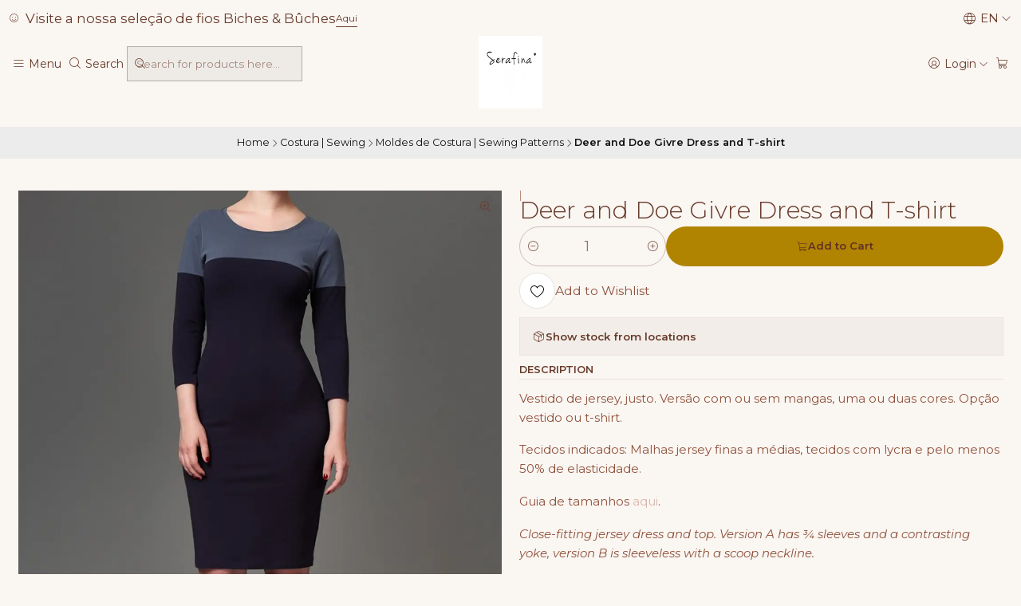

--- FILE ---
content_type: text/html; charset=utf-8
request_url: https://retrosariaserafina.com/deer-and-doe-givre-dress-and-t-shirt
body_size: 23127
content:






<!doctype html>

<html class="no-js" lang="en" xmlns="http://www.w3.org/1999/xhtml">
  <head>
    

    <meta charset="UTF-8">
    <meta name="viewport" content="width=device-width, initial-scale=1.0">
    <title>Deer and Doe Givre Dress and T-shirt</title>
    <meta name="description" content="Close-fitting jersey dress and top. Version A has ¾ sleeves and a contrasting yoke, version B is sleeveless with a scoop neckline. The pattern envelope contains a full size pattern and a detailed instruction booklet.">
    <meta name="robots" content="follow, all">

    <link rel="preconnect" href="https://images.jumpseller.com">
    <link rel="preconnect" href="https://cdnx.jumpseller.com">
    <link rel="preconnect" href="https://assets.jumpseller.com">
    <link rel="preconnect" href="https://files.jumpseller.com">
    <link rel="preconnect" href="https://fonts.googleapis.com">
    <link rel="preconnect" href="https://fonts.gstatic.com" crossorigin>

    

<!-- Facebook Meta tags for Product -->
<meta property="fb:app_id" content="283643215104248">

    <meta property="og:id" content="3117548">
    <meta property="og:title" content="Deer and Doe Givre Dress and T-shirt">
    <meta property="og:type" content="product">
    
      
        <meta property="og:image" content="https://cdnx.jumpseller.com/serafina/image/5518571/resize/1200/630?1556621484">
      

    

    
      <meta property="og:brand" content="Deer and Doe">
    

    <meta property="product:is_product_shareable" content="1">

    
      <meta property="product:original_price:amount" content="14.0">
      <meta property="product:price:amount" content="14.0">
      
        <meta property="product:availability" content="instock">
      
    

    <meta property="product:original_price:currency" content="EUR">
    <meta property="product:price:currency" content="EUR">
  

<meta property="og:description" content="Close-fitting jersey dress and top. Version A has ¾ sleeves and a contrasting yoke, version B is sleeveless with a scoop neckline. The pattern envelope contains a full size pattern and a detailed instruction booklet.">
<meta property="og:url" content="https://retrosariaserafina.com/deer-and-doe-givre-dress-and-t-shirt">
<meta property="og:site_name" content="Serafina*">
<meta name="twitter:card" content="summary">


  <meta property="og:locale" content="en">

  <meta property="og:locale:alternate" content="pt_PT">



    
      <link rel="alternate" 
          hreflang="en"
         href="https://retrosariaserafina.com/deer-and-doe-givre-dress-and-t-shirt">
    
      <link rel="alternate" 
          hreflang="pt-PT"
         href="https://retrosariaserafina.com/pt/deer-and-doe-givre-dress-and-t-shirt">
    

    <link rel="canonical" href="https://retrosariaserafina.com/deer-and-doe-givre-dress-and-t-shirt">

    
    <link rel="apple-touch-icon" type="image/x-icon" href="https://cdnx.jumpseller.com/serafina/image/22802642/resize/57/57?1647871392" sizes="57x57">
    <link rel="apple-touch-icon" type="image/x-icon" href="https://cdnx.jumpseller.com/serafina/image/22802642/resize/60/60?1647871392" sizes="60x60">
    <link rel="apple-touch-icon" type="image/x-icon" href="https://cdnx.jumpseller.com/serafina/image/22802642/resize/72/72?1647871392" sizes="72x72">
    <link rel="apple-touch-icon" type="image/x-icon" href="https://cdnx.jumpseller.com/serafina/image/22802642/resize/76/76?1647871392" sizes="76x76">
    <link rel="apple-touch-icon" type="image/x-icon" href="https://cdnx.jumpseller.com/serafina/image/22802642/resize/114/114?1647871392" sizes="114x114">
    <link rel="apple-touch-icon" type="image/x-icon" href="https://cdnx.jumpseller.com/serafina/image/22802642/resize/120/120?1647871392" sizes="120x120">
    <link rel="apple-touch-icon" type="image/x-icon" href="https://cdnx.jumpseller.com/serafina/image/22802642/resize/144/144?1647871392" sizes="144x144">
    <link rel="apple-touch-icon" type="image/x-icon" href="https://cdnx.jumpseller.com/serafina/image/22802642/resize/152/152?1647871392" sizes="152x152">

    <link rel="icon" type="image/png" href="https://cdnx.jumpseller.com/serafina/image/22802642/resize/196/196?1647871392" sizes="196x196">
    <link rel="icon" type="image/png" href="https://cdnx.jumpseller.com/serafina/image/22802642/resize/160/160?1647871392" sizes="160x160">
    <link rel="icon" type="image/png" href="https://cdnx.jumpseller.com/serafina/image/22802642/resize/96/96?1647871392" sizes="96x96">
    <link rel="icon" type="image/png" href="https://cdnx.jumpseller.com/serafina/image/22802642/resize/32/32?1647871392" sizes="32x32">
    <link rel="icon" type="image/png" href="https://cdnx.jumpseller.com/serafina/image/22802642/resize/16/16?1647871392" sizes="16x16">

  <meta name="msapplication-TileColor" content="#95b200">
  <meta name="theme-color" content="#ffffff">



    <!-- jQuery -->
    <script src="https://cdnjs.cloudflare.com/ajax/libs/jquery/3.7.1/jquery.min.js" integrity="sha384-1H217gwSVyLSIfaLxHbE7dRb3v4mYCKbpQvzx0cegeju1MVsGrX5xXxAvs/HgeFs" crossorigin="anonymous" defer></script>

    <!-- Bootstrap -->
    <link rel="stylesheet" href="https://cdn.jsdelivr.net/npm/bootstrap@5.3.3/dist/css/bootstrap.min.css" integrity="sha384-QWTKZyjpPEjISv5WaRU9OFeRpok6YctnYmDr5pNlyT2bRjXh0JMhjY6hW+ALEwIH" crossorigin="anonymous" >

    <!-- Youtube-Background -->
    <script src="https://unpkg.com/youtube-background@1.1.8/jquery.youtube-background.min.js" integrity="sha384-/YXvVTPXDERZ0NZwmcXGCk5XwLkUALrlDB/GCXAmBu1WzubZeTTJDQBPlLD5JMKT" crossorigin="anonymous" defer></script>

    

    
      <!-- Swiper -->
      <link rel="stylesheet" href="https://cdn.jsdelivr.net/npm/swiper@11.2.7/swiper-bundle.min.css" integrity="sha384-BcvoXlBGZGOz275v0qWNyMLPkNeRLVmehEWtJzEAPL2fzOThyIiV5fhg1uAM20/B" crossorigin="anonymous" >
      <script src="https://cdn.jsdelivr.net/npm/swiper@11.2.7/swiper-bundle.min.js" integrity="sha384-hxqIvJQNSO0jsMWIgfNvs1+zhywbaDMqS9H+bHRTE7C/3RNfuSZpqhbK1dsJzhZs" crossorigin="anonymous" defer></script>
    

    <script type="application/ld+json">
  [
    {
      "@context": "https://schema.org",
      "@type": "BreadcrumbList",
      "itemListElement": [
        
          {
          "@type": "ListItem",
          "position": 1,
          "item": {
          "name": "Home",
          "@id": "/"
          }
          }
          ,
        
          {
          "@type": "ListItem",
          "position": 2,
          "item": {
          "name": "Costura | Sewing",
          "@id": "/tecidos-fabrics"
          }
          }
          ,
        
          {
          "@type": "ListItem",
          "position": 3,
          "item": {
          "name": "Moldes de Costura | Sewing Patterns",
          "@id": "/tecidos-fabrics/moldes-de-costura-sewing-patterns"
          }
          }
          ,
        
          {
          "@type": "ListItem",
          "position": 4,
          "item": {
          "name": "Deer and Doe Givre Dress and T-shirt"
          }
          }
          
        
      ]
    },
    {
      "@context": "https://schema.org/"
      ,
        "@type": "Product",
        "name": "Deer and Doe Givre Dress and T-shirt",
        "url": "https://retrosariaserafina.com/deer-and-doe-givre-dress-and-t-shirt",
        "itemCondition": "https://schema.org/NewCondition",
        "sku": "DDP6",
        "image": "https://cdnx.jumpseller.com/serafina/image/5518571/givre-dress-tshirt-pattern.jpg?1556621484",
        
        "description": "Vestido de jersey, justo. Versão com ou sem mangas, uma ou duas cores. Opção vestido ou t-shirt.Tecidos indicados: Malhas jersey finas a médias, tecidos com lycra e pelo menos 50% de elasticidade.Guia de tamanhos aqui.Close-fitting jersey dress and top. Version A has ¾ sleeves and a contrasting yoke, version B is sleeveless with a scoop neckline.The pattern envelope contains a full size pattern and a detailed instruction booklet.Recommended fabrics:&amp;nbsp;light to medium weight jersey knit (cotton, rayon, wool) containing lycra, with at least 50% stretch. Allow extra fabric to match stripes or plaidsSize Guide here.",
        
        "brand": {
          "@type": "Brand",
          "name": "Deer and Doe"
        },
        
        
        
          "category": "Costura | Sewing",
        
        "offers": {
          
            "@type": "Offer",
            "itemCondition": "https://schema.org/NewCondition",
            
            "availability": "https://schema.org/InStock",
            
            
              
            
            "price": "14.0",
          
          "priceCurrency": "EUR",
          "seller": {
            "@type": "Organization",
            "name": "Serafina*"
          },
          "url": "https://retrosariaserafina.com/deer-and-doe-givre-dress-and-t-shirt",
          "shippingDetails": [
            {
            "@type": "OfferShippingDetails",
            "shippingDestination": [
            
            {
              "@type": "DefinedRegion",
              "addressCountry": "AF"
            },
            
            {
              "@type": "DefinedRegion",
              "addressCountry": "AX"
            },
            
            {
              "@type": "DefinedRegion",
              "addressCountry": "AL"
            },
            
            {
              "@type": "DefinedRegion",
              "addressCountry": "DZ"
            },
            
            {
              "@type": "DefinedRegion",
              "addressCountry": "AS"
            },
            
            {
              "@type": "DefinedRegion",
              "addressCountry": "AD"
            },
            
            {
              "@type": "DefinedRegion",
              "addressCountry": "AO"
            },
            
            {
              "@type": "DefinedRegion",
              "addressCountry": "AI"
            },
            
            {
              "@type": "DefinedRegion",
              "addressCountry": "AQ"
            },
            
            {
              "@type": "DefinedRegion",
              "addressCountry": "AG"
            },
            
            {
              "@type": "DefinedRegion",
              "addressCountry": "AR"
            },
            
            {
              "@type": "DefinedRegion",
              "addressCountry": "AM"
            },
            
            {
              "@type": "DefinedRegion",
              "addressCountry": "AW"
            },
            
            {
              "@type": "DefinedRegion",
              "addressCountry": "AU"
            },
            
            {
              "@type": "DefinedRegion",
              "addressCountry": "AT"
            },
            
            {
              "@type": "DefinedRegion",
              "addressCountry": "AZ"
            },
            
            {
              "@type": "DefinedRegion",
              "addressCountry": "BS"
            },
            
            {
              "@type": "DefinedRegion",
              "addressCountry": "BH"
            },
            
            {
              "@type": "DefinedRegion",
              "addressCountry": "BD"
            },
            
            {
              "@type": "DefinedRegion",
              "addressCountry": "BB"
            },
            
            {
              "@type": "DefinedRegion",
              "addressCountry": "BY"
            },
            
            {
              "@type": "DefinedRegion",
              "addressCountry": "BE"
            },
            
            {
              "@type": "DefinedRegion",
              "addressCountry": "BZ"
            },
            
            {
              "@type": "DefinedRegion",
              "addressCountry": "BJ"
            },
            
            {
              "@type": "DefinedRegion",
              "addressCountry": "BM"
            },
            
            {
              "@type": "DefinedRegion",
              "addressCountry": "BT"
            },
            
            {
              "@type": "DefinedRegion",
              "addressCountry": "BO"
            },
            
            {
              "@type": "DefinedRegion",
              "addressCountry": "BQ"
            },
            
            {
              "@type": "DefinedRegion",
              "addressCountry": "BA"
            },
            
            {
              "@type": "DefinedRegion",
              "addressCountry": "BW"
            },
            
            {
              "@type": "DefinedRegion",
              "addressCountry": "BV"
            },
            
            {
              "@type": "DefinedRegion",
              "addressCountry": "BR"
            },
            
            {
              "@type": "DefinedRegion",
              "addressCountry": "IO"
            },
            
            {
              "@type": "DefinedRegion",
              "addressCountry": "BN"
            },
            
            {
              "@type": "DefinedRegion",
              "addressCountry": "BG"
            },
            
            {
              "@type": "DefinedRegion",
              "addressCountry": "BF"
            },
            
            {
              "@type": "DefinedRegion",
              "addressCountry": "BI"
            },
            
            {
              "@type": "DefinedRegion",
              "addressCountry": "CV"
            },
            
            {
              "@type": "DefinedRegion",
              "addressCountry": "KH"
            },
            
            {
              "@type": "DefinedRegion",
              "addressCountry": "CM"
            },
            
            {
              "@type": "DefinedRegion",
              "addressCountry": "CA"
            },
            
            {
              "@type": "DefinedRegion",
              "addressCountry": "KY"
            },
            
            {
              "@type": "DefinedRegion",
              "addressCountry": "CF"
            },
            
            {
              "@type": "DefinedRegion",
              "addressCountry": "TD"
            },
            
            {
              "@type": "DefinedRegion",
              "addressCountry": "CL"
            },
            
            {
              "@type": "DefinedRegion",
              "addressCountry": "CN"
            },
            
            {
              "@type": "DefinedRegion",
              "addressCountry": "CX"
            },
            
            {
              "@type": "DefinedRegion",
              "addressCountry": "CC"
            },
            
            {
              "@type": "DefinedRegion",
              "addressCountry": "CO"
            },
            
            {
              "@type": "DefinedRegion",
              "addressCountry": "KM"
            },
            
            {
              "@type": "DefinedRegion",
              "addressCountry": "CG"
            },
            
            {
              "@type": "DefinedRegion",
              "addressCountry": "CD"
            },
            
            {
              "@type": "DefinedRegion",
              "addressCountry": "CK"
            },
            
            {
              "@type": "DefinedRegion",
              "addressCountry": "CR"
            },
            
            {
              "@type": "DefinedRegion",
              "addressCountry": "CI"
            },
            
            {
              "@type": "DefinedRegion",
              "addressCountry": "HR"
            },
            
            {
              "@type": "DefinedRegion",
              "addressCountry": "CU"
            },
            
            {
              "@type": "DefinedRegion",
              "addressCountry": "CW"
            },
            
            {
              "@type": "DefinedRegion",
              "addressCountry": "CY"
            },
            
            {
              "@type": "DefinedRegion",
              "addressCountry": "CZ"
            },
            
            {
              "@type": "DefinedRegion",
              "addressCountry": "DK"
            },
            
            {
              "@type": "DefinedRegion",
              "addressCountry": "DJ"
            },
            
            {
              "@type": "DefinedRegion",
              "addressCountry": "DM"
            },
            
            {
              "@type": "DefinedRegion",
              "addressCountry": "DO"
            },
            
            {
              "@type": "DefinedRegion",
              "addressCountry": "EC"
            },
            
            {
              "@type": "DefinedRegion",
              "addressCountry": "EG"
            },
            
            {
              "@type": "DefinedRegion",
              "addressCountry": "SV"
            },
            
            {
              "@type": "DefinedRegion",
              "addressCountry": "GQ"
            },
            
            {
              "@type": "DefinedRegion",
              "addressCountry": "ER"
            },
            
            {
              "@type": "DefinedRegion",
              "addressCountry": "EE"
            },
            
            {
              "@type": "DefinedRegion",
              "addressCountry": "SZ"
            },
            
            {
              "@type": "DefinedRegion",
              "addressCountry": "ET"
            },
            
            {
              "@type": "DefinedRegion",
              "addressCountry": "FK"
            },
            
            {
              "@type": "DefinedRegion",
              "addressCountry": "FO"
            },
            
            {
              "@type": "DefinedRegion",
              "addressCountry": "FJ"
            },
            
            {
              "@type": "DefinedRegion",
              "addressCountry": "FI"
            },
            
            {
              "@type": "DefinedRegion",
              "addressCountry": "FR"
            },
            
            {
              "@type": "DefinedRegion",
              "addressCountry": "GF"
            },
            
            {
              "@type": "DefinedRegion",
              "addressCountry": "PF"
            },
            
            {
              "@type": "DefinedRegion",
              "addressCountry": "TF"
            },
            
            {
              "@type": "DefinedRegion",
              "addressCountry": "GA"
            },
            
            {
              "@type": "DefinedRegion",
              "addressCountry": "GM"
            },
            
            {
              "@type": "DefinedRegion",
              "addressCountry": "GE"
            },
            
            {
              "@type": "DefinedRegion",
              "addressCountry": "DE"
            },
            
            {
              "@type": "DefinedRegion",
              "addressCountry": "GH"
            },
            
            {
              "@type": "DefinedRegion",
              "addressCountry": "GI"
            },
            
            {
              "@type": "DefinedRegion",
              "addressCountry": "GR"
            },
            
            {
              "@type": "DefinedRegion",
              "addressCountry": "GL"
            },
            
            {
              "@type": "DefinedRegion",
              "addressCountry": "GD"
            },
            
            {
              "@type": "DefinedRegion",
              "addressCountry": "GP"
            },
            
            {
              "@type": "DefinedRegion",
              "addressCountry": "GU"
            },
            
            {
              "@type": "DefinedRegion",
              "addressCountry": "GT"
            },
            
            {
              "@type": "DefinedRegion",
              "addressCountry": "GG"
            },
            
            {
              "@type": "DefinedRegion",
              "addressCountry": "GN"
            },
            
            {
              "@type": "DefinedRegion",
              "addressCountry": "GW"
            },
            
            {
              "@type": "DefinedRegion",
              "addressCountry": "GY"
            },
            
            {
              "@type": "DefinedRegion",
              "addressCountry": "HT"
            },
            
            {
              "@type": "DefinedRegion",
              "addressCountry": "HM"
            },
            
            {
              "@type": "DefinedRegion",
              "addressCountry": "VA"
            },
            
            {
              "@type": "DefinedRegion",
              "addressCountry": "HN"
            },
            
            {
              "@type": "DefinedRegion",
              "addressCountry": "HK"
            },
            
            {
              "@type": "DefinedRegion",
              "addressCountry": "HU"
            },
            
            {
              "@type": "DefinedRegion",
              "addressCountry": "IS"
            },
            
            {
              "@type": "DefinedRegion",
              "addressCountry": "IN"
            },
            
            {
              "@type": "DefinedRegion",
              "addressCountry": "ID"
            },
            
            {
              "@type": "DefinedRegion",
              "addressCountry": "IR"
            },
            
            {
              "@type": "DefinedRegion",
              "addressCountry": "IQ"
            },
            
            {
              "@type": "DefinedRegion",
              "addressCountry": "IE"
            },
            
            {
              "@type": "DefinedRegion",
              "addressCountry": "IM"
            },
            
            {
              "@type": "DefinedRegion",
              "addressCountry": "IL"
            },
            
            {
              "@type": "DefinedRegion",
              "addressCountry": "IT"
            },
            
            {
              "@type": "DefinedRegion",
              "addressCountry": "JM"
            },
            
            {
              "@type": "DefinedRegion",
              "addressCountry": "JP"
            },
            
            {
              "@type": "DefinedRegion",
              "addressCountry": "JE"
            },
            
            {
              "@type": "DefinedRegion",
              "addressCountry": "JO"
            },
            
            {
              "@type": "DefinedRegion",
              "addressCountry": "KZ"
            },
            
            {
              "@type": "DefinedRegion",
              "addressCountry": "KE"
            },
            
            {
              "@type": "DefinedRegion",
              "addressCountry": "KI"
            },
            
            {
              "@type": "DefinedRegion",
              "addressCountry": "XK"
            },
            
            {
              "@type": "DefinedRegion",
              "addressCountry": "KW"
            },
            
            {
              "@type": "DefinedRegion",
              "addressCountry": "KG"
            },
            
            {
              "@type": "DefinedRegion",
              "addressCountry": "LA"
            },
            
            {
              "@type": "DefinedRegion",
              "addressCountry": "LV"
            },
            
            {
              "@type": "DefinedRegion",
              "addressCountry": "LB"
            },
            
            {
              "@type": "DefinedRegion",
              "addressCountry": "LS"
            },
            
            {
              "@type": "DefinedRegion",
              "addressCountry": "LR"
            },
            
            {
              "@type": "DefinedRegion",
              "addressCountry": "LY"
            },
            
            {
              "@type": "DefinedRegion",
              "addressCountry": "LI"
            },
            
            {
              "@type": "DefinedRegion",
              "addressCountry": "LT"
            },
            
            {
              "@type": "DefinedRegion",
              "addressCountry": "LU"
            },
            
            {
              "@type": "DefinedRegion",
              "addressCountry": "MO"
            },
            
            {
              "@type": "DefinedRegion",
              "addressCountry": "MG"
            },
            
            {
              "@type": "DefinedRegion",
              "addressCountry": "MW"
            },
            
            {
              "@type": "DefinedRegion",
              "addressCountry": "MY"
            },
            
            {
              "@type": "DefinedRegion",
              "addressCountry": "MV"
            },
            
            {
              "@type": "DefinedRegion",
              "addressCountry": "ML"
            },
            
            {
              "@type": "DefinedRegion",
              "addressCountry": "MT"
            },
            
            {
              "@type": "DefinedRegion",
              "addressCountry": "MH"
            },
            
            {
              "@type": "DefinedRegion",
              "addressCountry": "MQ"
            },
            
            {
              "@type": "DefinedRegion",
              "addressCountry": "MR"
            },
            
            {
              "@type": "DefinedRegion",
              "addressCountry": "MU"
            },
            
            {
              "@type": "DefinedRegion",
              "addressCountry": "YT"
            },
            
            {
              "@type": "DefinedRegion",
              "addressCountry": "MX"
            },
            
            {
              "@type": "DefinedRegion",
              "addressCountry": "FM"
            },
            
            {
              "@type": "DefinedRegion",
              "addressCountry": "MD"
            },
            
            {
              "@type": "DefinedRegion",
              "addressCountry": "MC"
            },
            
            {
              "@type": "DefinedRegion",
              "addressCountry": "MN"
            },
            
            {
              "@type": "DefinedRegion",
              "addressCountry": "ME"
            },
            
            {
              "@type": "DefinedRegion",
              "addressCountry": "MS"
            },
            
            {
              "@type": "DefinedRegion",
              "addressCountry": "MA"
            },
            
            {
              "@type": "DefinedRegion",
              "addressCountry": "MZ"
            },
            
            {
              "@type": "DefinedRegion",
              "addressCountry": "MM"
            },
            
            {
              "@type": "DefinedRegion",
              "addressCountry": "NA"
            },
            
            {
              "@type": "DefinedRegion",
              "addressCountry": "NR"
            },
            
            {
              "@type": "DefinedRegion",
              "addressCountry": "NP"
            },
            
            {
              "@type": "DefinedRegion",
              "addressCountry": "NL"
            },
            
            {
              "@type": "DefinedRegion",
              "addressCountry": "NC"
            },
            
            {
              "@type": "DefinedRegion",
              "addressCountry": "NZ"
            },
            
            {
              "@type": "DefinedRegion",
              "addressCountry": "NI"
            },
            
            {
              "@type": "DefinedRegion",
              "addressCountry": "NE"
            },
            
            {
              "@type": "DefinedRegion",
              "addressCountry": "NG"
            },
            
            {
              "@type": "DefinedRegion",
              "addressCountry": "NU"
            },
            
            {
              "@type": "DefinedRegion",
              "addressCountry": "NF"
            },
            
            {
              "@type": "DefinedRegion",
              "addressCountry": "KP"
            },
            
            {
              "@type": "DefinedRegion",
              "addressCountry": "MK"
            },
            
            {
              "@type": "DefinedRegion",
              "addressCountry": "MP"
            },
            
            {
              "@type": "DefinedRegion",
              "addressCountry": "NO"
            },
            
            {
              "@type": "DefinedRegion",
              "addressCountry": "OM"
            },
            
            {
              "@type": "DefinedRegion",
              "addressCountry": "PK"
            },
            
            {
              "@type": "DefinedRegion",
              "addressCountry": "PW"
            },
            
            {
              "@type": "DefinedRegion",
              "addressCountry": "PS"
            },
            
            {
              "@type": "DefinedRegion",
              "addressCountry": "PA"
            },
            
            {
              "@type": "DefinedRegion",
              "addressCountry": "PG"
            },
            
            {
              "@type": "DefinedRegion",
              "addressCountry": "PY"
            },
            
            {
              "@type": "DefinedRegion",
              "addressCountry": "PE"
            },
            
            {
              "@type": "DefinedRegion",
              "addressCountry": "PH"
            },
            
            {
              "@type": "DefinedRegion",
              "addressCountry": "PN"
            },
            
            {
              "@type": "DefinedRegion",
              "addressCountry": "PL"
            },
            
            {
              "@type": "DefinedRegion",
              "addressCountry": "PT"
            },
            
            {
              "@type": "DefinedRegion",
              "addressCountry": "PR"
            },
            
            {
              "@type": "DefinedRegion",
              "addressCountry": "QA"
            },
            
            {
              "@type": "DefinedRegion",
              "addressCountry": "RE"
            },
            
            {
              "@type": "DefinedRegion",
              "addressCountry": "RO"
            },
            
            {
              "@type": "DefinedRegion",
              "addressCountry": "RU"
            },
            
            {
              "@type": "DefinedRegion",
              "addressCountry": "RW"
            },
            
            {
              "@type": "DefinedRegion",
              "addressCountry": "BL"
            },
            
            {
              "@type": "DefinedRegion",
              "addressCountry": "SH"
            },
            
            {
              "@type": "DefinedRegion",
              "addressCountry": "KN"
            },
            
            {
              "@type": "DefinedRegion",
              "addressCountry": "LC"
            },
            
            {
              "@type": "DefinedRegion",
              "addressCountry": "MF"
            },
            
            {
              "@type": "DefinedRegion",
              "addressCountry": "PM"
            },
            
            {
              "@type": "DefinedRegion",
              "addressCountry": "VC"
            },
            
            {
              "@type": "DefinedRegion",
              "addressCountry": "WS"
            },
            
            {
              "@type": "DefinedRegion",
              "addressCountry": "SM"
            },
            
            {
              "@type": "DefinedRegion",
              "addressCountry": "ST"
            },
            
            {
              "@type": "DefinedRegion",
              "addressCountry": "SA"
            },
            
            {
              "@type": "DefinedRegion",
              "addressCountry": "SN"
            },
            
            {
              "@type": "DefinedRegion",
              "addressCountry": "RS"
            },
            
            {
              "@type": "DefinedRegion",
              "addressCountry": "SC"
            },
            
            {
              "@type": "DefinedRegion",
              "addressCountry": "SL"
            },
            
            {
              "@type": "DefinedRegion",
              "addressCountry": "SG"
            },
            
            {
              "@type": "DefinedRegion",
              "addressCountry": "SX"
            },
            
            {
              "@type": "DefinedRegion",
              "addressCountry": "SK"
            },
            
            {
              "@type": "DefinedRegion",
              "addressCountry": "SI"
            },
            
            {
              "@type": "DefinedRegion",
              "addressCountry": "SB"
            },
            
            {
              "@type": "DefinedRegion",
              "addressCountry": "SO"
            },
            
            {
              "@type": "DefinedRegion",
              "addressCountry": "ZA"
            },
            
            {
              "@type": "DefinedRegion",
              "addressCountry": "GS"
            },
            
            {
              "@type": "DefinedRegion",
              "addressCountry": "KR"
            },
            
            {
              "@type": "DefinedRegion",
              "addressCountry": "SS"
            },
            
            {
              "@type": "DefinedRegion",
              "addressCountry": "ES"
            },
            
            {
              "@type": "DefinedRegion",
              "addressCountry": "LK"
            },
            
            {
              "@type": "DefinedRegion",
              "addressCountry": "SD"
            },
            
            {
              "@type": "DefinedRegion",
              "addressCountry": "SR"
            },
            
            {
              "@type": "DefinedRegion",
              "addressCountry": "SJ"
            },
            
            {
              "@type": "DefinedRegion",
              "addressCountry": "SE"
            },
            
            {
              "@type": "DefinedRegion",
              "addressCountry": "CH"
            },
            
            {
              "@type": "DefinedRegion",
              "addressCountry": "SY"
            },
            
            {
              "@type": "DefinedRegion",
              "addressCountry": "TW"
            },
            
            {
              "@type": "DefinedRegion",
              "addressCountry": "TJ"
            },
            
            {
              "@type": "DefinedRegion",
              "addressCountry": "TZ"
            },
            
            {
              "@type": "DefinedRegion",
              "addressCountry": "TH"
            },
            
            {
              "@type": "DefinedRegion",
              "addressCountry": "TL"
            },
            
            {
              "@type": "DefinedRegion",
              "addressCountry": "TG"
            },
            
            {
              "@type": "DefinedRegion",
              "addressCountry": "TK"
            },
            
            {
              "@type": "DefinedRegion",
              "addressCountry": "TO"
            },
            
            {
              "@type": "DefinedRegion",
              "addressCountry": "TT"
            },
            
            {
              "@type": "DefinedRegion",
              "addressCountry": "TN"
            },
            
            {
              "@type": "DefinedRegion",
              "addressCountry": "TR"
            },
            
            {
              "@type": "DefinedRegion",
              "addressCountry": "TM"
            },
            
            {
              "@type": "DefinedRegion",
              "addressCountry": "TC"
            },
            
            {
              "@type": "DefinedRegion",
              "addressCountry": "TV"
            },
            
            {
              "@type": "DefinedRegion",
              "addressCountry": "UG"
            },
            
            {
              "@type": "DefinedRegion",
              "addressCountry": "UA"
            },
            
            {
              "@type": "DefinedRegion",
              "addressCountry": "AE"
            },
            
            {
              "@type": "DefinedRegion",
              "addressCountry": "GB"
            },
            
            {
              "@type": "DefinedRegion",
              "addressCountry": "US"
            },
            
            {
              "@type": "DefinedRegion",
              "addressCountry": "UM"
            },
            
            {
              "@type": "DefinedRegion",
              "addressCountry": "UY"
            },
            
            {
              "@type": "DefinedRegion",
              "addressCountry": "UZ"
            },
            
            {
              "@type": "DefinedRegion",
              "addressCountry": "VU"
            },
            
            {
              "@type": "DefinedRegion",
              "addressCountry": "VE"
            },
            
            {
              "@type": "DefinedRegion",
              "addressCountry": "VN"
            },
            
            {
              "@type": "DefinedRegion",
              "addressCountry": "VG"
            },
            
            {
              "@type": "DefinedRegion",
              "addressCountry": "VI"
            },
            
            {
              "@type": "DefinedRegion",
              "addressCountry": "WF"
            },
            
            {
              "@type": "DefinedRegion",
              "addressCountry": "EH"
            },
            
            {
              "@type": "DefinedRegion",
              "addressCountry": "YE"
            },
            
            {
              "@type": "DefinedRegion",
              "addressCountry": "ZM"
            },
            
            {
              "@type": "DefinedRegion",
              "addressCountry": "ZW"
            }
            ]
            }
          ]
        }
      
    }
  ]
</script>


    <style type="text/css" data-js-stylesheet="layout">
      
      
      
      

      
      
      
        
          @import url('https://fonts.googleapis.com/css2?family=Montserrat:ital,wght@0,100;0,200;0,300;0,400;0,500;0,600;0,700;0,800;1,100;1,200;1,300;1,400;1,500;1,600;1,700;1,800&display=swap');
        
      

      @import url('https://unpkg.com/@phosphor-icons/web@2.1.1/src/regular/style.css');
      
        @import url('https://unpkg.com/@phosphor-icons/web@2.1.1/src/light/style.css');
      

      :root {
        --theme-icon-style: var(--icon-style-light);
        --font-main: Montserrat, sans-serif;
        --font-secondary: Montserrat, sans-serif;
        --font-store-name: Montserrat, sans-serif;
        --font-buttons: Montserrat, sans-serif;
        --font-base-size: 15px;
        
          --title-size-desktop: var(--title-size-medium-desktop);
          --title-size-mobile: var(--title-size-medium-mobile);
        
        --title-weight: 300;
        --title-spacing: 4px;
        --title-text-transform: uppercase;
        
          --description-size-desktop: var(--description-size-medium-desktop);
          --description-size-mobile: var(--description-size-medium-mobile);
        
        --subtitle-size-desktop-number: 0.4;
        --subtitle-size-mobile-number: 0.3;
        
          --subtitle-size-desktop: calc(var(--title-size-desktop) * var(--subtitle-size-desktop-number));
          --subtitle-size-mobile: calc(var(--title-size-mobile) * var(--subtitle-size-mobile-number));
        
        --subtitle-weight: 400;
        --subtitle-spacing: 0px;
        --subtitle-text-transform: uppercase;
        --store-name-size-desktop: var(--store-name-desktop-large);
        --store-name-size-mobile: var(--store-name-mobile-large);
        --store-name-weight: 700;

        
            --radius-style: 0px;
            --radius-style-adapt: 0px;
            --radius-style-inner: 0px;
            --pb-radius-style: 0px;
            --pb-radius-style-inner: 0px;
            --article-block-radius-style: 0px;
            --article-block-radius-style-adapt: 0px;
          

        
            --button-style: 200px;
          
        --button-transform: inherit;

        
          --theme-section-padding: var(--theme-section-padding-large);
          --theme-block-padding: var(--theme-block-padding-large);
          --section-content-margin: calc(-1 * var(--theme-block-padding));
          --section-content-padding: var(--theme-block-padding);
          --theme-block-wrapper-gap: calc(var(--theme-block-padding) * 2);
        
        --theme-block-padding-inner: calc(var(--font-base-size) * 0.75);

        --theme-border-style: solid;
        --theme-border-thickness: 1px;
        --theme-button-hover-size: 2px;

        --button-font-size-desktop: 13px;
        --button-font-size-mobile: 11px;

        --theme-heading-underline-thickness-desktop: 2px;
        --theme-heading-underline-thickness-mobile: 2px;
        --theme-heading-underline-width-desktop: 130px;
        --theme-heading-underline-width-mobile: 130px;

        --cart-header-logo-height-desktop: 50px;
        --cart-header-logo-height-mobile: 40px;

        
            --pb-padding: calc(var(--font-base-size) * 0.75);
          
        --pb-alignment: start;
        
          --pb-font-size-desktop: calc(var(--font-base-size) * 1);
          --pb-font-size-mobile: calc(var(--font-base-size) * 1);
        
        --pb-name-weight: 400;
        --pb-name-spacing: 1px;
        --pb-name-text-transform: uppercase;
        
          --pb-labels-font-size-desktop: calc(var(--font-base-size) * 0.7);
          --pb-labels-font-size-mobile: calc(var(--font-base-size) * 0.7);
        
        --pb-color-label-status-bg: #FFFFFF;
        --pb-color-label-status-text: #000000;
        --pb-color-label-status-border: rgba(0, 0, 0, 0.1);
        --pb-color-label-new-bg: #007EA7;
        --pb-color-label-new-text: #FFFFFF;
        --pb-image-dimension: var(--aspect-ratio-portrait);
        
            --pb-colors-style-outer: 20px;
            --pb-colors-style-inner: 20px;
          
        
          --pb-colors-size-desktop: 20px;
          --pb-colors-size-mobile: 16px;
        
        
          --pb-actions-font-size-desktop: calc(var(--pb-font-size-desktop) * 2.5);
          --pb-actions-font-size-mobile: calc(var(--pb-font-size-mobile) * 2);
        
        --pb-card-border-opacity: 0.1;

        
            --article-block-content-padding: calc(var(--font-base-size) * 0.75);
        
        
          --article-block-font-size-desktop: calc(var(--font-base-size) * 1.3125);
          --article-block-font-size-mobile: calc(var(--font-base-size) * 1.125);
          --article-block-line-height: var(--font-base-line-height);
          --article-block-line-height-excerpt: calc(var(--article-block-line-height) * 0.8);
        
        --article-block-title-weight: 400;
        --article-block-title-spacing: 0px;
        --article-block-title-transform: initial;
        --article-block-border-opacity: 0.3;

        --store-whatsapp-spacing: 1rem;
        --store-whatsapp-color-icon: #FFFFFF;
        --store-whatsapp-color-bg: #25D366;
        --store-whatsapp-color-bg-hover: #128C7E;
        --store-whatsapp-color-message-text: #000000;
        --store-whatsapp-color-message-bg: #FFFFFF;
        --store-whatsapp-color-message-shadow: rgba(0, 0, 0, 0.2);

        --av-popup-color-bg: #FFFFFF;
        --av-popup-color-text: #222222;
        --av-popup-color-button-accept-bg: #329B4F;
        --av-popup-color-button-accept-text: #FFFFFF;
        --av-popup-color-button-reject-bg: #DC2D13;
        --av-popup-color-button-reject-text: #FFFFFF;

        --breadcrumbs-margin-top: 8px;
        --breadcrumbs-margin-bottom: 8px;
        --breadcrumbs-alignment-desktop: center;
        --breadcrumbs-alignment-mobile: center;

        --color-discount: #F03040;
        --color-discount-text: #FFFFFF;
        --color-ratings: #FF9F1C;
        --color-additional-icon: #000000;
        --color-additional-icon-active: #ED0914;
        --color-additional-background: #FFFFFF;
        --color-additional-border: rgba(0, 0, 0, 0.1);

        --carousel-nav-size: 18px;

        --theme-pb-image-transition: var(--theme-image-overlap);
        --theme-pb-image-transition-hover: var(--theme-image-overlap-hover);
      }

      
      
      [data-bundle-color="default"] {
        --color-background: #FAF6F2;
        --color-background-contrast: #222222;
        --color-background-contrast-op05: rgba(34, 34, 34, 0.05);
        --color-background-contrast-op3: rgba(34, 34, 34, 0.3);
        --color-background-contrast-op7: rgba(34, 34, 34, 0.7);
        --color-background-op0: rgba(250, 246, 242, 0.0);
        --color-main: #683B2B;
        --color-main-op05: rgba(104, 59, 43, 0.05);
        --color-main-op1: rgba(104, 59, 43, 0.1);
        --color-main-op2: rgba(104, 59, 43, 0.2);
        --color-main-op3: rgba(104, 59, 43, 0.3);
        --color-main-op5: rgba(104, 59, 43, 0.5);
        --color-main-op7: rgba(104, 59, 43, 0.7);
        --color-secondary: #90523C;
        --color-secondary-op05: rgba(144, 82, 60, 0.05);
        --color-secondary-op1: rgba(144, 82, 60, 0.1);
        --color-secondary-op3: rgba(144, 82, 60, 0.3);
        --color-secondary-op7: rgba(144, 82, 60, 0.7);
        --color-links: #DAB5AD;
        --color-links-hover: #683B2B;
        --color-links-badge-hover: #e2c5bf;
        --color-links-contrast: #222222;
        --color-button-main-bg: #B08401;
        --color-button-main-bg-hover: #efb401;
        --color-button-main-text: #622E26;
        --color-button-secondary-bg: #DED1BD;
        --color-button-secondary-bg-hover: #f3efe7;
        --color-button-secondary-text: #683B2B;
        --color-border: var(--color-main-op1);
        --color-selection-text: #FFFFFF;
        --color-overlay: #FAF6F2;

        color: var(--color-main);
        background: var(--color-background);
      }
      
      
      [data-bundle-color="system-1"] {
        --color-background: #25282C;
        --color-background-contrast: #FFFFFF;
        --color-background-contrast-op05: rgba(255, 255, 255, 0.05);
        --color-background-contrast-op3: rgba(255, 255, 255, 0.3);
        --color-background-contrast-op7: rgba(255, 255, 255, 0.7);
        --color-background-op0: rgba(37, 40, 44, 0.0);
        --color-main: #FFFFFF;
        --color-main-op05: rgba(255, 255, 255, 0.05);
        --color-main-op1: rgba(255, 255, 255, 0.1);
        --color-main-op2: rgba(255, 255, 255, 0.2);
        --color-main-op3: rgba(255, 255, 255, 0.3);
        --color-main-op5: rgba(255, 255, 255, 0.5);
        --color-main-op7: rgba(255, 255, 255, 0.7);
        --color-secondary: #F1F1F1;
        --color-secondary-op05: rgba(241, 241, 241, 0.05);
        --color-secondary-op1: rgba(241, 241, 241, 0.1);
        --color-secondary-op3: rgba(241, 241, 241, 0.3);
        --color-secondary-op7: rgba(241, 241, 241, 0.7);
        --color-links: #FFFFFF;
        --color-links-hover: #FFFFFF;
        --color-links-badge-hover: #ffffff;
        --color-links-contrast: #222222;
        --color-button-main-bg: #A42D2F;
        --color-button-main-bg-hover: #cc4547;
        --color-button-main-text: #FFFFFF;
        --color-button-secondary-bg: #33658A;
        --color-button-secondary-bg-hover: #4487b9;
        --color-button-secondary-text: #FFFFFF;
        --color-border: var(--color-main-op1);
        --color-selection-text: #222222;
        --color-overlay: #25282C;

        color: var(--color-main);
        background: var(--color-background);
      }
      
      
      [data-bundle-color="system-2"] {
        --color-background: #ECECEC;
        --color-background-contrast: #222222;
        --color-background-contrast-op05: rgba(34, 34, 34, 0.05);
        --color-background-contrast-op3: rgba(34, 34, 34, 0.3);
        --color-background-contrast-op7: rgba(34, 34, 34, 0.7);
        --color-background-op0: rgba(236, 236, 236, 0.0);
        --color-main: #25282C;
        --color-main-op05: rgba(37, 40, 44, 0.05);
        --color-main-op1: rgba(37, 40, 44, 0.1);
        --color-main-op2: rgba(37, 40, 44, 0.2);
        --color-main-op3: rgba(37, 40, 44, 0.3);
        --color-main-op5: rgba(37, 40, 44, 0.5);
        --color-main-op7: rgba(37, 40, 44, 0.7);
        --color-secondary: #111111;
        --color-secondary-op05: rgba(17, 17, 17, 0.05);
        --color-secondary-op1: rgba(17, 17, 17, 0.1);
        --color-secondary-op3: rgba(17, 17, 17, 0.3);
        --color-secondary-op7: rgba(17, 17, 17, 0.7);
        --color-links: #8C2628;
        --color-links-hover: #25282C;
        --color-links-badge-hover: #a02b2e;
        --color-links-contrast: #FFFFFF;
        --color-button-main-bg: #33658A;
        --color-button-main-bg-hover: #4487b9;
        --color-button-main-text: #FFFFFF;
        --color-button-secondary-bg: #A42D2F;
        --color-button-secondary-bg-hover: #cc4547;
        --color-button-secondary-text: #FFFFFF;
        --color-border: var(--color-main-op1);
        --color-selection-text: #FFFFFF;
        --color-overlay: #ECECEC;

        color: var(--color-main);
        background: var(--color-background);
      }
      
      
      [data-bundle-color="system-3"] {
        --color-background: #FFFFFF;
        --color-background-contrast: #222222;
        --color-background-contrast-op05: rgba(34, 34, 34, 0.05);
        --color-background-contrast-op3: rgba(34, 34, 34, 0.3);
        --color-background-contrast-op7: rgba(34, 34, 34, 0.7);
        --color-background-op0: rgba(255, 255, 255, 0.0);
        --color-main: #020202;
        --color-main-op05: rgba(2, 2, 2, 0.05);
        --color-main-op1: rgba(2, 2, 2, 0.1);
        --color-main-op2: rgba(2, 2, 2, 0.2);
        --color-main-op3: rgba(2, 2, 2, 0.3);
        --color-main-op5: rgba(2, 2, 2, 0.5);
        --color-main-op7: rgba(2, 2, 2, 0.7);
        --color-secondary: #25282C;
        --color-secondary-op05: rgba(37, 40, 44, 0.05);
        --color-secondary-op1: rgba(37, 40, 44, 0.1);
        --color-secondary-op3: rgba(37, 40, 44, 0.3);
        --color-secondary-op7: rgba(37, 40, 44, 0.7);
        --color-links: #A42D2F;
        --color-links-hover: #020202;
        --color-links-badge-hover: #b83235;
        --color-links-contrast: #FFFFFF;
        --color-button-main-bg: #A42D2F;
        --color-button-main-bg-hover: #cc4547;
        --color-button-main-text: #FFFFFF;
        --color-button-secondary-bg: #33658A;
        --color-button-secondary-bg-hover: #4487b9;
        --color-button-secondary-text: #FFFFFF;
        --color-border: var(--color-main-op1);
        --color-selection-text: #FFFFFF;
        --color-overlay: #FFFFFF;

        color: var(--color-main);
        background: var(--color-background);
      }
      
      
      [data-bundle-color="system-4"] {
        --color-background: #FFFFFF;
        --color-background-contrast: #222222;
        --color-background-contrast-op05: rgba(34, 34, 34, 0.05);
        --color-background-contrast-op3: rgba(34, 34, 34, 0.3);
        --color-background-contrast-op7: rgba(34, 34, 34, 0.7);
        --color-background-op0: rgba(255, 255, 255, 0.0);
        --color-main: #020202;
        --color-main-op05: rgba(2, 2, 2, 0.05);
        --color-main-op1: rgba(2, 2, 2, 0.1);
        --color-main-op2: rgba(2, 2, 2, 0.2);
        --color-main-op3: rgba(2, 2, 2, 0.3);
        --color-main-op5: rgba(2, 2, 2, 0.5);
        --color-main-op7: rgba(2, 2, 2, 0.7);
        --color-secondary: #25282C;
        --color-secondary-op05: rgba(37, 40, 44, 0.05);
        --color-secondary-op1: rgba(37, 40, 44, 0.1);
        --color-secondary-op3: rgba(37, 40, 44, 0.3);
        --color-secondary-op7: rgba(37, 40, 44, 0.7);
        --color-links: #A42D2F;
        --color-links-hover: #020202;
        --color-links-badge-hover: #b83235;
        --color-links-contrast: #FFFFFF;
        --color-button-main-bg: #A42D2F;
        --color-button-main-bg-hover: #cc4547;
        --color-button-main-text: #FFFFFF;
        --color-button-secondary-bg: #33658A;
        --color-button-secondary-bg-hover: #4487b9;
        --color-button-secondary-text: #FFFFFF;
        --color-border: var(--color-main-op1);
        --color-selection-text: #FFFFFF;
        --color-overlay: #FFFFFF;

        color: var(--color-main);
        background: var(--color-background);
      }
      

      
      :is(.product-block__attributes, .store-product__attributes) {
        display: none !important;
      }
      

      .product-block__labels,
      .product-block__labels > .d-flex {
        align-items: start;
      }

      
          .product-block__label--status,
          .product-block__label--new {
            border-radius: 0px;
          }
        

      
        .product-block:has(.product-block__extras) .product-block__extras {
          right: 0;
        }

        @media only screen and (max-width: 575px) {
          .product-block:has(.product-block__extras) .product-block__extras > * {
            right: calc(var(--pb-padding) * 2.5);
          }
        }

        @media only screen and (min-width: 576px) {
          .product-block:has(.product-block__extras) .product-block__extras > * {
            right: calc(var(--pb-padding) * 3);
          }
        }
      

      

      
      .product-options__selector:has(input[type="radio"].disabled),
      .product-form .product-options__fieldset .select option.disabled {
        display: none !important;
      }
      

      
      .product-stock[data-label="available"] {
        display: none !important;
      }
      

      
      .product-stock__text-exact {
        display: none !important;
      }
      

      

      
      #buy-now-button:disabled {
        display: block !important;
        visibility: hidden !important;
      }

      @media screen and (max-width: 768px) {
        #buy-now-button:disabled {
          display: none !important;
        }
      }
      

      

      
        

        
            .product-block__label--discount {
              flex-direction: row;
              gap: calc(var(--pb-padding) * 0.25);
            }
          
      

      

      

      

      
      #product-quick-view .product-page__sku {
        display: none !important;
      }
      

      

      

      

      
      #product-quick-view .product-stock {
        display: none !important;
      }
      

      

      

      

      

      
          .article-categories > .article-categories__link {
            gap: 0;
          }
          .article-categories__icon::before {
            font-family: var(--icon-style-regular);
            content: "\e2a2";
          }
        

      
    </style>

    <link rel="stylesheet" href="https://assets.jumpseller.com/store/serafina/themes/902495/app.min.css?1767612569">
    
    
    
    
      <link rel="stylesheet" href="https://cdnjs.cloudflare.com/ajax/libs/aos/2.3.4/aos.css" integrity="sha512-1cK78a1o+ht2JcaW6g8OXYwqpev9+6GqOkz9xmBN9iUUhIndKtxwILGWYOSibOKjLsEdjyjZvYDq/cZwNeak0w==" crossorigin="anonymous" >
    

    






































<script type="application/json" id="theme-data">
  {
    "is_preview": false,
    "template": "product",
    "cart": {
      "url": "/cart",
      "debounce": 50
    },
    "language": "en",
    "order": {
      "totalOutstanding": 0.0,
      "productsCount": 0,
      "checkoutUrl": "https://retrosariaserafina.com/v2/checkout/information/",
      "url": "/cart",
      "remainingForFreeShippingMessage": "",
      "minimumPurchase": {
        "conditionType": "",
        "conditionValue": 0
      }
    },
    "currency_code": "EUR",
    "translations": {
      "active_price": "Active price",
      "added_singular": "1 unit of %{name} has been added.",
      "added_qty_plural": "%{qty} units of %{name} have been added.",
      "added_to_cart": "added to the cart",
      "add_to_cart": "Add to Cart",
      "added_to_wishlist": "%{name} was added to your Wishlist",
      "available_in_stock": "Available in stock",
      "buy": "Buy",
      "buy_now": "Buy now",
      "buy_now_not_allowed": "You cannot buy now with the current choosen quantity.",
      "check_this": "Check this out:",
      "contact_us": "Contact us",
      "continue_shopping": "Continue shopping",
      "copy_to_clipboard": "Copy to clipboard",
      "counter_text_weeks": "weeks",
      "counter_text_days": "days",
      "counter_text_hours": "hours",
      "counter_text_minutes": "minutes",
      "counter_text_seconds": "seconds",
      "customer_register_back_link_url": "/customer/login",
      "customer_register_back_link_text": "Already have an account? Log in here",
      "discount_off": "Discount off",
      "discount_message": "This promotion is valid from %{date_begins} to %{date_expires}",
      "error_adding_to_cart": "Error adding to cart",
      "error_updating_to_cart": "Error updating to cart",
      "error_adding_to_wishlist": "Error adding to Wishlist",
      "error_removing_from_wishlist": "Error removing from Wishlist",
      "files_too_large": "The sum of the size of the selected files must be lower than 10MB.",
      "fill_country_region_shipping": "Please fill in the country and region to calculate the shipping costs.",
      "go_to": "Go to",
      "go_to_cart": "Go to Cart",
      "low_stock_basic": "Low stock",
      "low_stock_limited": "Hurry! Few units left",
      "low_stock_alert": "Hurry! Almost sold out",
      "low_stock_basic_exact": "%{qty} units left",
      "low_stock_limited_exact": "Hurry! Only %{qty} units left",
      "low_stock_alert_exact": "Hurry! Only %{qty} in stock",
      "minimum_quantity": "Minimum quantity",
      "more_info": "I would like to know more about this product",
      "newsletter_message_success": "Successfully registered",
      "newsletter_message_error": "Error registering, please try again later.",
      "newsletter_message_success_captcha": "Success in captcha",
      "newsletter_message_error_captcha": "Error in captcha",
      "newsletter_text_placeholder": "email@domain.com",
      "newsletter_text_button": "Subscribe",
      "notify_me_when_available": "Notify me when available",
      "no_shipping_methods": "No shipping methods available for your shipping address.",
      "out_of_stock": "Out of stock",
      "proceed_to_checkout": "Proceed to Checkout",
      "product_stock_locations_link_text": "See in Google Maps",
      "removed_from_wishlist": "%{name} was removed from your Wishlist",
      "see_my_wishlist": "See my Wishlist",
      "send_us_a_message": "Send us a WhatsApp message",
      "share_on": "Share on",
      "show_more": "Show More",
      "show_less": "Show Less",
      "success": "Success",
      "success_adding_to_cart": "Successfully added to cart",
      "success_adding_to_wishlist": "Successfully added to your Wishlist",
      "success_removing_from_wishlist": "Successfully removed from your Wishlist",
      "SKU": "SKU",
      "x_units_in_stock": "%{qty} units in stock",
      "lowest_price_message": "Lowest price in the last 30 days:"
    },
    "options": {
      "av_popup_button_reject_redirect": "https://jumpseller.com",
      "display_cart_notification": true,
      "filters_desktop": true,
      "pf_first_gallery_image": false,
      "quantity": "Quantity",
      "tax_label": "+ tax",
      "price_without_tax_message": "Price without tax:"
    }
  }
</script>

<script>
  function callonDOMLoaded(callback) {
    document.readyState === 'loading' ? window.addEventListener('DOMContentLoaded', callback) : callback();
  }
  function callonComplete(callback) {
    document.readyState === 'complete' ? callback() : window.addEventListener('load', callback);
  }
  Object.defineProperty(window, 'theme', {
    value: Object.freeze(JSON.parse(document.querySelector('#theme-data').textContent)),
    writable: false,
    configurable: false,
  });
</script>




    
  <meta name="csrf-param" content="authenticity_token" />
<meta name="csrf-token" content="2O4Z5Hrb3GjDZfE-3Dc9pIB0e220rbjtgioL0elbLcGGG85_BlYJHt7FvQUVHhqkDwMXcMx_pkYa5d1jGS4FUg" />






<script>
  // Pixel code

  // dont send fb events if page is rendered inside an iframe (like admin theme preview)
  if(window.self === window.top) {
    !function(f,b,e,v,n,t,s){if(f.fbq)return;n=f.fbq=function(){n.callMethod?
    n.callMethod.apply(n,arguments):n.queue.push(arguments)};if(!f._fbq)f._fbq=n;
    n.push=n;n.loaded=!0;n.version='2.0';n.agent='pljumpseller';n.queue=[];t=b.createElement(e);t.async=!0;
    t.src=v;s=b.getElementsByTagName(e)[0];s.parentNode.insertBefore(t,s)}(window,
    document,'script','https://connect.facebook.net/' + getNavigatorLocale() + '/fbevents.js');

    var data = {};

    data.currency = 'EUR';
    data.total = '0.0';
    data.products_count = '0';

    

    data.content_ids = [3117548];
    data.contents = [{"id":3117548,"quantity":1,"item_price":14.0,"item_discount":0.0}];
    data.single_value = 14.0;

    // Line to enable Manual Only mode.
    fbq('set', 'autoConfig', false, '356641791663705');

    // FB Pixel Advanced Matching
    
    
    var advancedCustomerData = {
      'em' : '',
      'fn' : '',
      'ln' : '',
      'ph' : '',
      'ct' : '',
      'zp' : '',
      'country' : ''
    };

    var missingCustomerData = Object.values(advancedCustomerData).some(function(value) { return value.length == 0 });

    if(missingCustomerData) {
      fbq('init', '356641791663705');
    } else {
      fbq('init', '356641791663705', advancedCustomerData);
    }

    // PageView - build audience views (default FB Pixel behaviour)
    fbq('track', 'PageView');

    // AddToCart - released on page load after a product was added to cart
    

    // track conversion events, ordered by importance (not in this doc)
    // https://developers.facebook.com/docs/facebook-pixel/api-reference%23events

    
      // ViewContent - When a key page is viewed such as a product page
      
        fbq('track', 'ViewContent', {
          source: 'Jumpseller',
          value: data.single_value,
          currency: data.currency,
          content_name: document.title,
          content_type: 'product',
          content_ids: data.content_ids,
          contents: data.contents,
          referrer: document.referrer,
          userAgent: navigator.userAgent,
          language: navigator.language
        });
      

    

    function getNavigatorLocale(){
      return navigator.language.replace(/-/g,'_')
    }
  }
</script>





<script src="https://files.jumpseller.com/javascripts/dist/jumpseller-2.0.0.js" defer="defer"></script></head>

  <body
    data-bundle-color="default"
    data-spacing="large"
    
      data-button-hover-style="ripple"
    
    
  >
    <script src="https://assets.jumpseller.com/store/serafina/themes/902495/theme.min.js?1767612569" defer></script>
    <script src="https://assets.jumpseller.com/store/serafina/themes/902495/custom.min.js?1767612569" defer></script>
    

    <!-- Bootstrap JS -->
    <script src="https://cdn.jsdelivr.net/npm/bootstrap@5.3.3/dist/js/bootstrap.bundle.min.js" integrity="sha384-YvpcrYf0tY3lHB60NNkmXc5s9fDVZLESaAA55NDzOxhy9GkcIdslK1eN7N6jIeHz" crossorigin="anonymous" defer></script>
    <script>
      document.addEventListener('DOMContentLoaded', function () {
        const tooltipTriggerList = document.querySelectorAll('[data-bs-toggle="tooltip"]'); // Initialize Bootstrap Tooltips
        const tooltipList = [...tooltipTriggerList].map((tooltipTriggerEl) => new bootstrap.Tooltip(tooltipTriggerEl));
      });
    </script>

    

    <div class="main-container" data-layout="product">
      <div class="toast-notification__wrapper top-right"></div>
      <div id="top_components"><div id="component-22618822" class="theme-component show">





























<style>
  .header {
    --theme-max-width: 1320px;
    --header-logo-height-mobile: 93px;
    --header-logo-height-desktop: 114px;
    
    --header-items-font-size-desktop: 14px;
    --header-items-font-size-mobile: 16px;
  }
  body {
    --header-items-font-weight: 400;
    --header-nav-font-weight: 400;
    --header-nav-font-size-desktop: 14px;
    --header-nav-font-size-mobile: 16px;
    --header-nav-text-transform: initial;
  }
</style>

<header
  class="header header--push"
  data-fixed="false"
  data-border="false"
  data-uppercase="false"
  data-bundle-color="default"
  data-version="v3"
  data-toolbar="false"
  data-overlap=""
  data-floating=""
  
  data-js-component="22618822"
>
  <div class="h-100 header__container">
    <div class="row h-100 align-items-center justify-content-between header__wrapper">
      
          <div class="col-auto col-md header__column">
            <ul class="justify-content-start header__menu">




  
  <li class="header__item d-flex">
    <button type="button" class="button header__link" data-bs-toggle="offcanvas" data-bs-target="#mobile-menu" aria-controls="mobile-menu" aria-label="Menu">
      
        <i class="theme-icon ph ph-list header__icon"></i>
      
      <div class="d-none d-md-block header__text">Menu</div>
    </button>
  </li>




  



  
    





  <li class="header__item header__item--search">
    <button type="button" class="button header__link header__link--search toggle-header-search d-flex" aria-label="Search">
      
        <i class="theme-icon ph ph-magnifying-glass header__icon"></i>
      
      
        <div class="d-none d-md-block header__text">Search</div>
      
    </button>

    <a role="button" class="button d-block d-lg-none header__close-mobile-search toggle-header-search"><i class="ph ph-x"></i></a>

    


  
  <form
    
      class="header-search"
    
    method="get"
    action="/search"
  >
    <button type="submit" class="button header-search__submit" title="Search"><i class="theme-icon ph ph-magnifying-glass"></i></button>

    <input
      type="text"
      
      class="text header-search__input"
      value=""
      name="q"
      placeholder="Search for products here..."
    >
  </form>

  <a role="button" class="button d-block d-lg-none header__close-mobile-search toggle-header-search"><i class="ph ph-x"></i></a>



  </li>


  

</ul>
          </div>

          <div class="col col-md header__column">
            













  
      <div class="theme-store-name">
        <a href="https://retrosariaserafina.com" class="header__brand" title="Go to Home page">
    <picture class="header__picture">
      <source media="screen and (min-width: 576px)" srcset="https://assets.jumpseller.com/store/serafina/themes/902495/settings/82f154a74920b1c39faa/Simple%20Logo%20Serafina%20Yarns.png?1758464420">
      <source media="screen and (max-width: 575px)" srcset="https://assets.jumpseller.com/store/serafina/themes/902495/settings/82f154a74920b1c39faa/Simple%20Logo%20Serafina%20Yarns.png?1758464420">
      <img src="https://assets.jumpseller.com/store/serafina/themes/902495/settings/82f154a74920b1c39faa/Simple%20Logo%20Serafina%20Yarns.png?1758464420" alt="Serafina*" class="header__logo" width="1240" height="1754" loading="eager" decoding="auto" fetchpriority="high">
    </picture>
  </a>
      </div>
  


          </div>

          <div class="col-auto col-md header__column">
            <ul class="justify-content-end header__menu">



















  

  

  
    <li class="header__item header__item--login">
      <button
        type="button"
        class="button dropdown-toggle header__link"
        id="header-dropdown-login"
        data-bs-toggle="dropdown"
        data-bs-display="static"
        aria-expanded="false"
        aria-label="Login"
      >
        
          <i class="theme-icon ph ph-user-circle header__icon"></i>
        
        
          <div class="d-none d-md-block header__text">Login</div>
        
        
          <i class="theme-icon ph ph-caret-down header__angle d-none d-sm-block"></i>
        
      </button>

      
    <ul class="dropdown-menu dropdown-menu-end theme-dropdown" aria-labelledby="header-dropdown-login">
      
        <li class="theme-dropdown__item">
          <a href="/customer/login" class="dropdown-item theme-dropdown__link" title="Login to your account">Log in</a>
        </li>

        <li class="theme-dropdown__item">
          <a href="/customer/registration" class="dropdown-item theme-dropdown__link" title="Create account">Create account</a>
        </li>
      
    </ul>
  
    </li>
  






  
      <li class="header__item header__item--cart">
        
          <button
            type="button"
            class="button header__link"
            data-bs-toggle="offcanvas"
            data-bs-target="#sidebar-cart"
            aria-controls="sidebar-cart"
            aria-label="Cart"
          >
            
  
    <i class="theme-icon ph ph-shopping-cart header__icon"></i>
  

  <div class="header__text header__text--counter theme-cart-counter" data-products-count="0">0</div>

  

          </button>
        
      </li>
    

</ul>
          </div>
        
    </div>
  </div>
  <!-- end .header__container -->

  

  
</header>






<div
  class="offcanvas offcanvas-start sidebar"
  tabindex="-1"
  id="mobile-menu"
  aria-labelledby="mobile-menu-label"
  data-version="v3"
  data-bundle-color="default"
>
  <div class="offcanvas-header sidebar-header sidebar-header--transparent">
    













    <picture class="sidebar-header__picture">
      <source media="screen and (min-width: 576px)" srcset="https://assets.jumpseller.com/store/serafina/themes/902495/settings/82f154a74920b1c39faa/Simple%20Logo%20Serafina%20Yarns.png?1758464420">
      <source media="screen and (max-width: 575px)" srcset="https://assets.jumpseller.com/store/serafina/themes/902495/settings/82f154a74920b1c39faa/Simple%20Logo%20Serafina%20Yarns.png?1758464420">
      <img src="https://assets.jumpseller.com/store/serafina/themes/902495/settings/82f154a74920b1c39faa/Simple%20Logo%20Serafina%20Yarns.png?1758464420" alt="Serafina*" class="sidebar-header__logo" width="1240" height="1754" loading="eager" decoding="auto" fetchpriority="high">
    </picture>
  


    <button type="button" class="button sidebar-header__close" data-bs-dismiss="offcanvas" aria-label="Close"><i class="ph ph-x-circle"></i></button>
  </div>
  <!-- end .sidebar-header -->

  <div class="offcanvas-body sidebar-body">
    
  
  <div class="accordion sidebar-accordion" id="mobile-menu-accordion">
    
      
      

      <div class="accordion-item sidebar-accordion__item sidebar-accordion__item--level1">
        
          <a
            
              href="/"
            
            class="button sidebar-accordion__button"
            title="Go to Home"
            
          >Home</a>
        
      </div>
    
      
      

      <div class="accordion-item sidebar-accordion__item sidebar-accordion__item--level1">
        
          <a
            
              href="/novidades-new-in"
            
            class="button sidebar-accordion__button"
            title="Go to Novidades | New In"
            
          >Novidades | New In</a>
        
      </div>
    
      
      

      <div class="accordion-item sidebar-accordion__item sidebar-accordion__item--level1">
        
          <button
            type="button"
            class="accordion-button button sidebar-accordion__button"
            data-bs-toggle="collapse"
            data-bs-target="#sidebar-accordion-collapse-8443552"
            aria-expanded="false"
            aria-controls="sidebar-accordion-collapse-8443552"
          >Serafina*<i class="ph ph-caret-down sidebar-accordion__caret"></i>
          </button>

          <div
            id="sidebar-accordion-collapse-8443552"
            class="accordion-collapse collapse"
            data-bs-parent="#mobile-menu-accordion"
          >
            <div class="accordion-body sidebar-accordion__body">
              <div class="accordion sidebar-accordion" id="sidebar-accordion-group-8443552">
                
                  
                  

<div class="accordion-item sidebar-accordion__item">
  
    <a
      
        href="/serafina/fios-serafina-serafina-yarns"
      
      class="button sidebar-accordion__button"
      title="Go to Fios Serafina | Serafina Yarns"
      
    >Fios Serafina | Serafina Yarns</a>
  
</div>

                
                  
                  

<div class="accordion-item sidebar-accordion__item">
  
    <a
      
        href="/bases"
      
      class="button sidebar-accordion__button"
      title="Go to Bases"
      
    >Bases</a>
  
</div>

                
                  
                  

<div class="accordion-item sidebar-accordion__item">
  
    <a
      
        href="/patterns-with-serafina-yarns"
      
      class="button sidebar-accordion__button"
      title="Go to Patterns with Serafina* Yarns"
      
    >Patterns with Serafina* Yarns</a>
  
</div>

                

                
                  <div class="sidebar-accordion__item">
                    <a
                      href="/serafina"
                      class="button sidebar-accordion__button sidebar-accordion__button--last"
                      title="View all in Serafina*"
                      
                    >View all
                      <i class="ph ph-caret-double-right"></i>
                    </a>
                  </div>
                
              </div>
            </div>
          </div>
        
      </div>
    
      
      

      <div class="accordion-item sidebar-accordion__item sidebar-accordion__item--level1">
        
          <button
            type="button"
            class="accordion-button button sidebar-accordion__button"
            data-bs-toggle="collapse"
            data-bs-target="#sidebar-accordion-collapse-8443556"
            aria-expanded="false"
            aria-controls="sidebar-accordion-collapse-8443556"
          >Tricot | Knitting | Crochet<i class="ph ph-caret-down sidebar-accordion__caret"></i>
          </button>

          <div
            id="sidebar-accordion-collapse-8443556"
            class="accordion-collapse collapse"
            data-bs-parent="#mobile-menu-accordion"
          >
            <div class="accordion-body sidebar-accordion__body">
              <div class="accordion sidebar-accordion" id="sidebar-accordion-group-8443556">
                
                  
                  

<div class="accordion-item sidebar-accordion__item">
  
    <a
      
        href="/tricot-knitting/biches-buches"
      
      class="button sidebar-accordion__button"
      title="Go to Biches &amp; Bûches"
      
    >Biches &amp; Bûches</a>
  
</div>

                
                  
                  

<div class="accordion-item sidebar-accordion__item">
  
    <a
      
        href="/tricot-knitting/fios-yarns-1"
      
      class="button sidebar-accordion__button"
      title="Go to Fios | Yarns"
      
    >Fios | Yarns</a>
  
</div>

                
                  
                  

<div class="accordion-item sidebar-accordion__item">
  
    <a
      
        href="/tricot-knitting/acessorios-de-tricot-knitting-accessories"
      
      class="button sidebar-accordion__button"
      title="Go to Acessórios de Tricot e Crochet | Knitting and Crochet Accessories"
      
    >Acessórios de Tricot e Crochet | Knitting and Crochet Accessories</a>
  
</div>

                

                
                  <div class="sidebar-accordion__item">
                    <a
                      href="/tricot-knitting"
                      class="button sidebar-accordion__button sidebar-accordion__button--last"
                      title="View all in Tricot | Knitting | Crochet"
                      
                    >View all
                      <i class="ph ph-caret-double-right"></i>
                    </a>
                  </div>
                
              </div>
            </div>
          </div>
        
      </div>
    
      
      

      <div class="accordion-item sidebar-accordion__item sidebar-accordion__item--level1">
        
          <button
            type="button"
            class="accordion-button button sidebar-accordion__button"
            data-bs-toggle="collapse"
            data-bs-target="#sidebar-accordion-collapse-8443559"
            aria-expanded="false"
            aria-controls="sidebar-accordion-collapse-8443559"
          >Livros e Revistas | Books and Magazines<i class="ph ph-caret-down sidebar-accordion__caret"></i>
          </button>

          <div
            id="sidebar-accordion-collapse-8443559"
            class="accordion-collapse collapse"
            data-bs-parent="#mobile-menu-accordion"
          >
            <div class="accordion-body sidebar-accordion__body">
              <div class="accordion sidebar-accordion" id="sidebar-accordion-group-8443559">
                
                  
                  

<div class="accordion-item sidebar-accordion__item">
  
    <a
      
        href="/tricot-knitting/livros-e-revistas-books-and-magazines/livros-de-tricot-crochet-e-macrame"
      
      class="button sidebar-accordion__button"
      title="Go to Knitting, Crochet and Macramé | Tricot, Crochet e Macramé"
      
    >Knitting, Crochet and Macramé | Tricot, Crochet e Macramé</a>
  
</div>

                
                  
                  

<div class="accordion-item sidebar-accordion__item">
  
    <a
      
        href="/tricot-knitting/livros-e-revistas-books-and-magazines/sewing-and-mending-costurar-e-cerzir"
      
      class="button sidebar-accordion__button"
      title="Go to Sewing and Mending | Coser e Cerzir"
      
    >Sewing and Mending | Coser e Cerzir</a>
  
</div>

                

                
                  <div class="sidebar-accordion__item">
                    <a
                      href="/tricot-knitting/livros-e-revistas-books-and-magazines"
                      class="button sidebar-accordion__button sidebar-accordion__button--last"
                      title="View all in Livros e Revistas | Books and Magazines"
                      
                    >View all
                      <i class="ph ph-caret-double-right"></i>
                    </a>
                  </div>
                
              </div>
            </div>
          </div>
        
      </div>
    
      
      

      <div class="accordion-item sidebar-accordion__item sidebar-accordion__item--level1">
        
          <button
            type="button"
            class="accordion-button button sidebar-accordion__button"
            data-bs-toggle="collapse"
            data-bs-target="#sidebar-accordion-collapse-8443562"
            aria-expanded="false"
            aria-controls="sidebar-accordion-collapse-8443562"
          >Costura | Sewing<i class="ph ph-caret-down sidebar-accordion__caret"></i>
          </button>

          <div
            id="sidebar-accordion-collapse-8443562"
            class="accordion-collapse collapse"
            data-bs-parent="#mobile-menu-accordion"
          >
            <div class="accordion-body sidebar-accordion__body">
              <div class="accordion sidebar-accordion" id="sidebar-accordion-group-8443562">
                
                  
                  

<div class="accordion-item sidebar-accordion__item">
  
    <a
      
        href="/tecidos-fabrics/tecidos"
      
      class="button sidebar-accordion__button"
      title="Go to Fabrics | Tecidos"
      
    >Fabrics | Tecidos</a>
  
</div>

                
                  
                  

<div class="accordion-item sidebar-accordion__item">
  
    <a
      
        href="/tecidos-fabrics/moldes-de-costura-sewing-patterns"
      
      class="button sidebar-accordion__button"
      title="Go to Moldes de Costura | Sewing Patterns"
      
    >Moldes de Costura | Sewing Patterns</a>
  
</div>

                
                  
                  

<div class="accordion-item sidebar-accordion__item">
  
    <a
      
        href="/tecidos-fabrics/retrosaria-haberdashery"
      
      class="button sidebar-accordion__button"
      title="Go to Retrosaria | Haberdashery"
      
    >Retrosaria | Haberdashery</a>
  
</div>

                
                  
                  

<div class="accordion-item sidebar-accordion__item">
  
    <a
      
        href="/"
      
      class="button sidebar-accordion__button"
      title="Go to Embroidery | Bordar "
      
    >Embroidery | Bordar </a>
  
</div>

                

                
                  <div class="sidebar-accordion__item">
                    <a
                      href="/tecidos-fabrics"
                      class="button sidebar-accordion__button sidebar-accordion__button--last"
                      title="View all in Costura | Sewing"
                      
                    >View all
                      <i class="ph ph-caret-double-right"></i>
                    </a>
                  </div>
                
              </div>
            </div>
          </div>
        
      </div>
    
      
      

      <div class="accordion-item sidebar-accordion__item sidebar-accordion__item--level1">
        
          <a
            
              href="/collaborations"
            
            class="button sidebar-accordion__button"
            title="Go to Yarn Support  "
            
          >Yarn Support  </a>
        
      </div>
    
  </div>



    

    
      <div class="sidebar-menu">
        <div class="d-flex align-items-start justify-content-between sidebar-menu__wrapper">
          
            <div class="w-50 d-block">
              <div class="sidebar-menu__title">Languages</div>

              <div class="dropup">
                

<button
  type="button"
  class="button button--style sidebar-menu__button"
  id="sidebar-dropdown-languages"
  data-bs-toggle="dropdown"
  data-bs-display="static"
  aria-expanded="false"
  aria-label="Languages"
>
  
    <i class="theme-icon ph ph-globe sidebar-menu__icon"></i>
  
  <div class=" uppercase sidebar-menu__text">en</div>
  <i class="theme-icon ph ph-caret-down sidebar-menu__angle"></i>
</button>

<ul class="dropdown-menu dropdown-menu-start theme-dropdown" aria-labelledby="sidebar-dropdown-languages">
  
    <li class="theme-dropdown__item">
      <a href="https://retrosariaserafina.com/deer-and-doe-givre-dress-and-t-shirt" class="dropdown-item theme-dropdown__link theme-dropdown__link--active" title="Change to English">English <i class="theme-icon ph ph-check"></i>
      </a>
    </li>
  
    <li class="theme-dropdown__item">
      <a href="https://retrosariaserafina.com/pt/deer-and-doe-givre-dress-and-t-shirt" class="dropdown-item theme-dropdown__link" title="Change to Português (Portugal)">Português (Portugal)
      </a>
    </li>
  
</ul>

              </div>
            </div>
          

          
        </div>
      </div>
    
  </div>
  <!-- end .sidebar-body -->
</div>







  













<style>
  #theme-section-22618856 .top-bar__container {
    --theme-max-width: 1320px;
  }
</style>

<div
  id="theme-section-22618856"
  class="top-bar top-bar--fixed top-bar--fixed-actions"
  data-bundle-color="default"
  data-topbar-fixed="true"
  data-js-component="22618856"
>
  <div class="container container--adjust top-bar__container">
    <div class="row top-bar__row">
      <div class="col-12 col-lg-9 top-bar__column">
        
  <swiper-slider
    class="swiper w-100 top-bar theme-section__carousel"
    sw-layout="one"
    sw-autoplay="true"
    sw-speed="2000"
    
  >
    <div class="swiper-wrapper">
      
        <div class="swiper-slide top-bar__block" data-js-component="22619063" >
  <div class="h-100">
    <div class="d-flex justify-content-center justify-content-lg-start text-start align-items-center h-100 top-bar__content">
      <div class="top-bar__text-wrapper"><i class="theme-icon ph ph-smiley top-bar__icon"></i><div style="font-size:1.4em;" class="top-bar__text" data-js-option="text" data-js-component="22619063">Visite a nossa seleçāo de fios Biches & Bûches  </div>
      </div>

      
        <a
          href="/tricot-knitting/biches-buches"
          class="top-bar__link"
          title="Aqui"
          
          data-js-option="link_text" data-js-component="22619063"
        >Aqui</a>
      
    </div>
  </div>
</div>

      
        <div class="swiper-slide top-bar__block" data-js-component="22680062" >
  <div class="h-100">
    <div class="d-flex justify-content-center justify-content-lg-start text-start align-items-center h-100 top-bar__content">
      <div class="top-bar__text-wrapper"><i class="theme-icon ph ph-heart top-bar__icon"></i><div style="font-size:1.4em;" class="top-bar__text" data-js-option="text" data-js-component="22680062">Add a text for this slide</div>
      </div>

      
    </div>
  </div>
</div>

      
    </div>
  </swiper-slider>

      </div><div class="col-12 col-lg-3 d-none d-lg-block top-bar__column">
          <ul class="justify-content-lg-end justify-content-center header__menu"><li class="header__item header__item--language d-none d-lg-flex">

<button
  type="button"
  class="button header__link"
  id="header-dropdown-languages"
  data-bs-toggle="dropdown"
  data-bs-display="static"
  aria-expanded="false"
  aria-label="Languages"
>
  
    <i class="theme-icon ph ph-globe header__icon"></i>
  
  <div class="d-none d-md-block uppercase header__text">en</div>
  <i class="theme-icon ph ph-caret-down header__angle"></i>
</button>

<ul class="dropdown-menu dropdown-menu-end theme-dropdown" aria-labelledby="header-dropdown-languages">
  
    <li class="theme-dropdown__item">
      <a href="https://retrosariaserafina.com/deer-and-doe-givre-dress-and-t-shirt" class="dropdown-item theme-dropdown__link theme-dropdown__link--active" title="Change to English">English <i class="theme-icon ph ph-check"></i>
      </a>
    </li>
  
    <li class="theme-dropdown__item">
      <a href="https://retrosariaserafina.com/pt/deer-and-doe-givre-dress-and-t-shirt" class="dropdown-item theme-dropdown__link" title="Change to Português (Portugal)">Português (Portugal)
      </a>
    </li>
  
</ul>
</li></ul>
        </div></div>
  </div>
</div>
















<div
  class="offcanvas offcanvas-end sidebar"
  tabindex="-1"
  id="sidebar-cart"
  aria-labelledby="sidebar-cart-title"
  data-bundle-color="default"
>
  <div class="offcanvas-header sidebar-header">
    <h5 class="offcanvas-title sidebar-header__title" id="sidebar-cart-title">
      
        <i class="theme-icon ph ph-shopping-cart sidebar-header__icon"></i>
      
      Order summary
    </h5>
    <button type="button" class="button sidebar-header__close" data-bs-dismiss="offcanvas" aria-label="Close"><i class="ph ph-x"></i></button>
  </div>

  <cart-area class="offcanvas-body sidebar-body position-relative">
    <div class="loading-spinner__wrapper">
      <div class="loading-spinner"></div>
    </div>
    <div class="sidebar-body__text sidebar-body__text--empty">Your cart is currently empty.</div>
    <div class="row sidebar-body__content cart-area__content">
      
    </div>
    




<div class="w-100 d-flex flex-column position-relative store-totals">
  

  <div class="store-totals__content check-empty">
    
      <!-- Free shipping -->
      <div class="w-100 store-totals__free-shipping hidden"></div>

      <!-- Minimum purchase -->
      <div class="w-100 store-totals__minimum-store-conditions hidden">
        

        
      </div>
    

    <!-- Product amount -->
    <div class="d-flex align-items-center justify-content-between store-totals__column" data-name="products">
      <span class="w-50 store-totals__value">Products
        <span class="w-50 store-totals__price store-totals__price--count theme-cart-counter" data-products-count="0">0</span>
      </span>
      <div class="d-flex align-items-center justify-content-between store-totals__column" data-name="subtotal">
        <span class="store-totals__price" data-value="0.0">€0,00</span>
      </div>
    </div>

    <!-- Shipping costs -->
    <div class="d-flex align-items-center justify-content-between store-totals__column" data-name="shipping">
      <span class="w-50 store-totals__value">Shipping</span>
      <span class="w-50 store-totals__price" data-value="0.0">€0,00</span>
    </div>

    <!-- Shipping method message ? -->
    

    <!-- Taxes -->
    

    <!-- Discount from promotions -->
    

    <!-- Coupons from promotions -->
    

    <!-- Order total excluding gift card discount -->
    <div class="d-flex align-items-center justify-content-between store-totals__column" data-name="total">
      <span class="w-50 store-totals__value store-totals__value--last">Total</span>
      <span class="w-50 store-totals__price store-totals__price--last" data-total="0.0">€0,00</span>
    </div>

    <!-- Gift cards discount -->
    

    <!-- Order total due -->
    
  </div>

  
</div>
<!-- end .store-totals -->

  </cart-area>

  <div class="sidebar-actions">
    <div class="sidebar-actions__text check-empty">Shipping costs will be calculated at Checkout.</div>
    
      
  <a
    href="https://retrosariaserafina.com/v2/checkout/information/"
    class="button button--style button--main button--full sidebar-actions__button checkout-link"
    title="Proceed to Checkout"
  >Proceed to Checkout</a>

      
  <a
    href="/cart"
    class="button button--style button--main button--bordered button--full sidebar-actions__button"
    title="Go to Cart"
  >Go to Cart</a>

    
  </div>
  <!-- end .sidebar-actions -->
</div>

</div></div>


  

  

  <style>
    #theme-section-breadcrumbs {
      --theme-max-width: 1320px;
      --section-margin-top: var(--breadcrumbs-margin-top);
      --section-margin-bottom: var(--breadcrumbs-margin-bottom);
    }
  </style>

  <section
    id="theme-section-breadcrumbs"
    class="container-fluid theme-section d-block"
    data-bundle-color="system-2"
  >
    <div class="container container--adjust theme-section__container">
      <div class="row theme-section__content">
        <div class="col-12 theme-section__column theme-section__column--no-margin">
          <ul class="no-bullet theme-breadcrumbs">
            
              
                <li class="theme-breadcrumbs__item">
                  <a href="/" class="theme-breadcrumbs__link" title="Go back to Home">Home</a>
                </li>

                <li class="theme-breadcrumbs__item">
                  <span class="theme-breadcrumbs__arrow"><i class="ph ph-caret-right"></i></span>
                </li>
              
            
              
                <li class="theme-breadcrumbs__item">
                  <a href="/tecidos-fabrics" class="theme-breadcrumbs__link" title="Go back to Costura | Sewing">Costura | Sewing</a>
                </li>

                <li class="theme-breadcrumbs__item">
                  <span class="theme-breadcrumbs__arrow"><i class="ph ph-caret-right"></i></span>
                </li>
              
            
              
                <li class="theme-breadcrumbs__item">
                  <a href="/tecidos-fabrics/moldes-de-costura-sewing-patterns" class="theme-breadcrumbs__link" title="Go back to Moldes de Costura | Sewing Patterns">Moldes de Costura | Sewing Patterns</a>
                </li>

                <li class="theme-breadcrumbs__item">
                  <span class="theme-breadcrumbs__arrow"><i class="ph ph-caret-right"></i></span>
                </li>
              
            
              
                <li class="theme-breadcrumbs__item theme-breadcrumbs__item--current">Deer and Doe Givre Dress and T-shirt</li>
              
            
          </ul>
        </div>
      </div>
    </div>
  </section>



<div id="components"><div id="component-22618828" class="theme-component show">


  <!-- FlatPickr -->
  <script src="https://cdnjs.cloudflare.com/ajax/libs/flatpickr/4.6.13/flatpickr.min.js" integrity="sha512-K/oyQtMXpxI4+K0W7H25UopjM8pzq0yrVdFdG21Fh5dBe91I40pDd9A4lzNlHPHBIP2cwZuoxaUSX0GJSObvGA==" crossorigin="anonymous" ></script>
  <link rel="stylesheet" href="https://cdnjs.cloudflare.com/ajax/libs/flatpickr/4.6.13/flatpickr.min.css" integrity="sha512-MQXduO8IQnJVq1qmySpN87QQkiR1bZHtorbJBD0tzy7/0U9+YIC93QWHeGTEoojMVHWWNkoCp8V6OzVSYrX0oQ==" crossorigin="anonymous" >

  <link rel="stylesheet" href="https://assets.jumpseller.com/store/serafina/themes/902495/component-product.min.css?1767612569">


<style>
  #product-template-3117548 {
    --theme-max-width: 1320px;
    --section-margin-top: 40px;
    --section-margin-bottom: 32px;
    --product-page-alignment: start;
  }
</style>

<section
  id="product-template-3117548"
  class="container-fluid theme-section product-page text-start"
  data-bundle-color="default"
  
    data-aos-once="true"
    data-aos="fade-right"
    data-aos-delay="100"
  
  data-js-component="22618828"
>
  <script type="application/json" class="product-json" data-productid="3117548">
    []
  </script>

  <div class="container theme-section__container">
    <div
      class="row theme-section__content product-page__wrapper"
      data-gap="large"
    >
      <div class="col-12 col-md theme-section__column product-gallery">
        
























<div
  class="product-gallery__wrapper"
  data-thumbs="bottom"
  data-dimension="square"
  data-corners="none"
  data-zoom="true"
>
  
    <span class="product-gallery__zoom-icon trsn" data-bs-toggle="tooltip" data-bs-title="Place your mouse over the image to zoom in and see it with more detail">
      <i class="ph ph-magnifying-glass-plus"></i>
    </span>
  

  <swiper-slider
    class="swiper product-gallery__carousel product-gallery__carousel--main"
    sw-layout="product-gallery"
    sw-thumbs="true"
    sw-autoplay="false"
    sw-zoom="true"
    sw-zoom-size="1.5"
    sw-auto-height="false"
  >
    <div class="swiper-wrapper">
      
  
      
        
          

          <div class="swiper-slide product-gallery__slide">
            <picture class="product-gallery__picture swiper-zoom-container">
              <source media="screen and (max-width: 414px)" srcset="1x https://cdnx.jumpseller.com/serafina/image/5518571/thumb/366/366?1556621484, 2x https://cdnx.jumpseller.com/serafina/image/5518571/thumb/719/719?1556621484">
              <source media="screen and (min-width: 415px) and (max-width: 575px)" srcset="1x https://cdnx.jumpseller.com/serafina/image/5518571/thumb/526/526?1556621484, 2x https://cdnx.jumpseller.com/serafina/image/5518571/thumb/719/719?1556621484">
              <source media="screen and (max-width: 414px)" srcset="1x https://cdnx.jumpseller.com/serafina/image/5518571/thumb/366/366?1556621484, 2x https://cdnx.jumpseller.com/serafina/image/5518571/thumb/719/719?1556621484">
              
                <img src="https://cdnx.jumpseller.com/serafina/image/5518571/thumb/1079/1079?1556621484" alt="Deer and Doe Givre Dress and T-shirt 1" class="product-gallery__image product-gallery__image--hidden" width="1079" height="1079" loading="eager" decoding="sync" fetchpriority="high">
              
              <img src="https://cdnx.jumpseller.com/serafina/image/5518571/thumb/719/719?1556621484" alt="Deer and Doe Givre Dress and T-shirt 1" class="product-gallery__image product-gallery__image--main" width="719" height="719" loading="eager" decoding="sync" fetchpriority="high">
            </picture>
          </div>
        
          

          <div class="swiper-slide product-gallery__slide">
            <picture class="product-gallery__picture swiper-zoom-container">
              <source media="screen and (max-width: 414px)" srcset="1x https://cdnx.jumpseller.com/serafina/image/5518572/thumb/366/366?1556621484, 2x https://cdnx.jumpseller.com/serafina/image/5518572/thumb/719/719?1556621484">
              <source media="screen and (min-width: 415px) and (max-width: 575px)" srcset="1x https://cdnx.jumpseller.com/serafina/image/5518572/thumb/526/526?1556621484, 2x https://cdnx.jumpseller.com/serafina/image/5518572/thumb/719/719?1556621484">
              <source media="screen and (max-width: 414px)" srcset="1x https://cdnx.jumpseller.com/serafina/image/5518572/thumb/366/366?1556621484, 2x https://cdnx.jumpseller.com/serafina/image/5518572/thumb/719/719?1556621484">
              
                <img src="https://cdnx.jumpseller.com/serafina/image/5518572/thumb/1079/1079?1556621484" alt="Deer and Doe Givre Dress and T-shirt 2" class="product-gallery__image product-gallery__image--hidden" width="1079" height="1079" loading="eager" decoding="sync" fetchpriority="high">
              
              <img src="https://cdnx.jumpseller.com/serafina/image/5518572/thumb/719/719?1556621484" alt="Deer and Doe Givre Dress and T-shirt 2" class="product-gallery__image product-gallery__image--main" width="719" height="719" loading="eager" decoding="sync" fetchpriority="high">
            </picture>
          </div>
        
          

          <div class="swiper-slide product-gallery__slide">
            <picture class="product-gallery__picture swiper-zoom-container">
              <source media="screen and (max-width: 414px)" srcset="1x https://cdnx.jumpseller.com/serafina/image/5518573/thumb/366/366?1556621484, 2x https://cdnx.jumpseller.com/serafina/image/5518573/thumb/719/719?1556621484">
              <source media="screen and (min-width: 415px) and (max-width: 575px)" srcset="1x https://cdnx.jumpseller.com/serafina/image/5518573/thumb/526/526?1556621484, 2x https://cdnx.jumpseller.com/serafina/image/5518573/thumb/719/719?1556621484">
              <source media="screen and (max-width: 414px)" srcset="1x https://cdnx.jumpseller.com/serafina/image/5518573/thumb/366/366?1556621484, 2x https://cdnx.jumpseller.com/serafina/image/5518573/thumb/719/719?1556621484">
              
                <img src="https://cdnx.jumpseller.com/serafina/image/5518573/thumb/1079/1079?1556621484" alt="Deer and Doe Givre Dress and T-shirt 3" class="product-gallery__image product-gallery__image--hidden" width="1079" height="1079" loading="eager" decoding="sync" fetchpriority="high">
              
              <img src="https://cdnx.jumpseller.com/serafina/image/5518573/thumb/719/719?1556621484" alt="Deer and Doe Givre Dress and T-shirt 3" class="product-gallery__image product-gallery__image--main" width="719" height="719" loading="eager" decoding="sync" fetchpriority="high">
            </picture>
          </div>
        
          

          <div class="swiper-slide product-gallery__slide">
            <picture class="product-gallery__picture swiper-zoom-container">
              <source media="screen and (max-width: 414px)" srcset="1x https://cdnx.jumpseller.com/serafina/image/5518574/thumb/366/366?1556621484, 2x https://cdnx.jumpseller.com/serafina/image/5518574/thumb/719/719?1556621484">
              <source media="screen and (min-width: 415px) and (max-width: 575px)" srcset="1x https://cdnx.jumpseller.com/serafina/image/5518574/thumb/526/526?1556621484, 2x https://cdnx.jumpseller.com/serafina/image/5518574/thumb/719/719?1556621484">
              <source media="screen and (max-width: 414px)" srcset="1x https://cdnx.jumpseller.com/serafina/image/5518574/thumb/366/366?1556621484, 2x https://cdnx.jumpseller.com/serafina/image/5518574/thumb/719/719?1556621484">
              
                <img src="https://cdnx.jumpseller.com/serafina/image/5518574/thumb/1079/1079?1556621484" alt="Deer and Doe Givre Dress and T-shirt 4" class="product-gallery__image product-gallery__image--hidden" width="1079" height="1079" loading="eager" decoding="sync" fetchpriority="high">
              
              <img src="https://cdnx.jumpseller.com/serafina/image/5518574/thumb/719/719?1556621484" alt="Deer and Doe Givre Dress and T-shirt 4" class="product-gallery__image product-gallery__image--main" width="719" height="719" loading="eager" decoding="sync" fetchpriority="high">
            </picture>
          </div>
        
          

          <div class="swiper-slide product-gallery__slide">
            <picture class="product-gallery__picture swiper-zoom-container">
              <source media="screen and (max-width: 414px)" srcset="1x https://cdnx.jumpseller.com/serafina/image/5518575/thumb/366/366?1556621484, 2x https://cdnx.jumpseller.com/serafina/image/5518575/thumb/719/719?1556621484">
              <source media="screen and (min-width: 415px) and (max-width: 575px)" srcset="1x https://cdnx.jumpseller.com/serafina/image/5518575/thumb/526/526?1556621484, 2x https://cdnx.jumpseller.com/serafina/image/5518575/thumb/719/719?1556621484">
              <source media="screen and (max-width: 414px)" srcset="1x https://cdnx.jumpseller.com/serafina/image/5518575/thumb/366/366?1556621484, 2x https://cdnx.jumpseller.com/serafina/image/5518575/thumb/719/719?1556621484">
              
                <img src="https://cdnx.jumpseller.com/serafina/image/5518575/thumb/1079/1079?1556621484" alt="Deer and Doe Givre Dress and T-shirt 5" class="product-gallery__image product-gallery__image--hidden" width="1079" height="1079" loading="eager" decoding="sync" fetchpriority="high">
              
              <img src="https://cdnx.jumpseller.com/serafina/image/5518575/thumb/719/719?1556621484" alt="Deer and Doe Givre Dress and T-shirt 5" class="product-gallery__image product-gallery__image--main" width="719" height="719" loading="eager" decoding="sync" fetchpriority="high">
            </picture>
          </div>
        
          

          <div class="swiper-slide product-gallery__slide">
            <picture class="product-gallery__picture swiper-zoom-container">
              <source media="screen and (max-width: 414px)" srcset="1x https://cdnx.jumpseller.com/serafina/image/5518576/thumb/366/366?1556621484, 2x https://cdnx.jumpseller.com/serafina/image/5518576/thumb/719/719?1556621484">
              <source media="screen and (min-width: 415px) and (max-width: 575px)" srcset="1x https://cdnx.jumpseller.com/serafina/image/5518576/thumb/526/526?1556621484, 2x https://cdnx.jumpseller.com/serafina/image/5518576/thumb/719/719?1556621484">
              <source media="screen and (max-width: 414px)" srcset="1x https://cdnx.jumpseller.com/serafina/image/5518576/thumb/366/366?1556621484, 2x https://cdnx.jumpseller.com/serafina/image/5518576/thumb/719/719?1556621484">
              
                <img src="https://cdnx.jumpseller.com/serafina/image/5518576/thumb/1079/1079?1556621484" alt="Deer and Doe Givre Dress and T-shirt 6" class="product-gallery__image product-gallery__image--hidden" width="1079" height="1079" loading="eager" decoding="sync" fetchpriority="high">
              
              <img src="https://cdnx.jumpseller.com/serafina/image/5518576/thumb/719/719?1556621484" alt="Deer and Doe Givre Dress and T-shirt 6" class="product-gallery__image product-gallery__image--main" width="719" height="719" loading="eager" decoding="sync" fetchpriority="high">
            </picture>
          </div>
        
          

          <div class="swiper-slide product-gallery__slide">
            <picture class="product-gallery__picture swiper-zoom-container">
              <source media="screen and (max-width: 414px)" srcset="1x https://cdnx.jumpseller.com/serafina/image/5518577/thumb/366/366?1556621484, 2x https://cdnx.jumpseller.com/serafina/image/5518577/thumb/719/719?1556621484">
              <source media="screen and (min-width: 415px) and (max-width: 575px)" srcset="1x https://cdnx.jumpseller.com/serafina/image/5518577/thumb/526/526?1556621484, 2x https://cdnx.jumpseller.com/serafina/image/5518577/thumb/719/719?1556621484">
              <source media="screen and (max-width: 414px)" srcset="1x https://cdnx.jumpseller.com/serafina/image/5518577/thumb/366/366?1556621484, 2x https://cdnx.jumpseller.com/serafina/image/5518577/thumb/719/719?1556621484">
              
                <img src="https://cdnx.jumpseller.com/serafina/image/5518577/thumb/1079/1079?1556621484" alt="Deer and Doe Givre Dress and T-shirt 7" class="product-gallery__image product-gallery__image--hidden" width="1079" height="1079" loading="eager" decoding="sync" fetchpriority="high">
              
              <img src="https://cdnx.jumpseller.com/serafina/image/5518577/thumb/719/719?1556621484" alt="Deer and Doe Givre Dress and T-shirt 7" class="product-gallery__image product-gallery__image--main" width="719" height="719" loading="eager" decoding="sync" fetchpriority="high">
            </picture>
          </div>
        
          

          <div class="swiper-slide product-gallery__slide">
            <picture class="product-gallery__picture swiper-zoom-container">
              <source media="screen and (max-width: 414px)" srcset="1x https://cdnx.jumpseller.com/serafina/image/5518578/thumb/366/366?1556621484, 2x https://cdnx.jumpseller.com/serafina/image/5518578/thumb/719/719?1556621484">
              <source media="screen and (min-width: 415px) and (max-width: 575px)" srcset="1x https://cdnx.jumpseller.com/serafina/image/5518578/thumb/526/526?1556621484, 2x https://cdnx.jumpseller.com/serafina/image/5518578/thumb/719/719?1556621484">
              <source media="screen and (max-width: 414px)" srcset="1x https://cdnx.jumpseller.com/serafina/image/5518578/thumb/366/366?1556621484, 2x https://cdnx.jumpseller.com/serafina/image/5518578/thumb/719/719?1556621484">
              
                <img src="https://cdnx.jumpseller.com/serafina/image/5518578/thumb/1079/1079?1556621484" alt="Deer and Doe Givre Dress and T-shirt 8" class="product-gallery__image product-gallery__image--hidden" width="1079" height="1079" loading="eager" decoding="sync" fetchpriority="high">
              
              <img src="https://cdnx.jumpseller.com/serafina/image/5518578/thumb/719/719?1556621484" alt="Deer and Doe Givre Dress and T-shirt 8" class="product-gallery__image product-gallery__image--main" width="719" height="719" loading="eager" decoding="sync" fetchpriority="high">
            </picture>
          </div>
        
          

          <div class="swiper-slide product-gallery__slide">
            <picture class="product-gallery__picture swiper-zoom-container">
              <source media="screen and (max-width: 414px)" srcset="1x https://cdnx.jumpseller.com/serafina/image/5518579/thumb/366/366?1556621466, 2x https://cdnx.jumpseller.com/serafina/image/5518579/thumb/719/719?1556621466">
              <source media="screen and (min-width: 415px) and (max-width: 575px)" srcset="1x https://cdnx.jumpseller.com/serafina/image/5518579/thumb/526/526?1556621466, 2x https://cdnx.jumpseller.com/serafina/image/5518579/thumb/719/719?1556621466">
              <source media="screen and (max-width: 414px)" srcset="1x https://cdnx.jumpseller.com/serafina/image/5518579/thumb/366/366?1556621466, 2x https://cdnx.jumpseller.com/serafina/image/5518579/thumb/719/719?1556621466">
              
                <img src="https://cdnx.jumpseller.com/serafina/image/5518579/thumb/1079/1079?1556621466" alt="Deer and Doe Givre Dress and T-shirt 9" class="product-gallery__image product-gallery__image--hidden" width="1079" height="1079" loading="eager" decoding="sync" fetchpriority="high">
              
              <img src="https://cdnx.jumpseller.com/serafina/image/5518579/thumb/719/719?1556621466" alt="Deer and Doe Givre Dress and T-shirt 9" class="product-gallery__image product-gallery__image--main" width="719" height="719" loading="eager" decoding="sync" fetchpriority="high">
            </picture>
          </div>
        
          

          <div class="swiper-slide product-gallery__slide">
            <picture class="product-gallery__picture swiper-zoom-container">
              <source media="screen and (max-width: 414px)" srcset="1x https://cdnx.jumpseller.com/serafina/image/5518580/thumb/366/366?1556621466, 2x https://cdnx.jumpseller.com/serafina/image/5518580/thumb/719/719?1556621466">
              <source media="screen and (min-width: 415px) and (max-width: 575px)" srcset="1x https://cdnx.jumpseller.com/serafina/image/5518580/thumb/526/526?1556621466, 2x https://cdnx.jumpseller.com/serafina/image/5518580/thumb/719/719?1556621466">
              <source media="screen and (max-width: 414px)" srcset="1x https://cdnx.jumpseller.com/serafina/image/5518580/thumb/366/366?1556621466, 2x https://cdnx.jumpseller.com/serafina/image/5518580/thumb/719/719?1556621466">
              
                <img src="https://cdnx.jumpseller.com/serafina/image/5518580/thumb/1079/1079?1556621466" alt="Deer and Doe Givre Dress and T-shirt 10" class="product-gallery__image product-gallery__image--hidden" width="1079" height="1079" loading="eager" decoding="sync" fetchpriority="high">
              
              <img src="https://cdnx.jumpseller.com/serafina/image/5518580/thumb/719/719?1556621466" alt="Deer and Doe Givre Dress and T-shirt 10" class="product-gallery__image product-gallery__image--main" width="719" height="719" loading="eager" decoding="sync" fetchpriority="high">
            </picture>
          </div>
        
      
    

    </div>

    
  </swiper-slider>

  
    



<swiper-slider
  class="swiper product-gallery__carousel product-gallery__carousel--thumbs"
  sw-layout="product-gallery-thumbs"
  sw-thumbs-direction="horizontal"
  sw-autoplay="false"
>
  <div class="swiper-wrapper">
    
  
    <div class="swiper-slide product-gallery__thumb">
      <img
        src="https://cdnx.jumpseller.com/serafina/image/5518571/thumb/84/84?1556621484"
        alt="Deer and Doe Givre Dress and T-shirt - thumbnail 1"
        class="product-gallery__image product-gallery__image--thumb"
        width="84" height="84"
        loading="lazy"
        
          decoding="async"
          fetchpriority="low"
        
      >
    </div>
  
    <div class="swiper-slide product-gallery__thumb">
      <img
        src="https://cdnx.jumpseller.com/serafina/image/5518572/thumb/84/84?1556621484"
        alt="Deer and Doe Givre Dress and T-shirt - thumbnail 2"
        class="product-gallery__image product-gallery__image--thumb"
        width="84" height="84"
        loading="lazy"
        
          decoding="async"
          fetchpriority="low"
        
      >
    </div>
  
    <div class="swiper-slide product-gallery__thumb">
      <img
        src="https://cdnx.jumpseller.com/serafina/image/5518573/thumb/84/84?1556621484"
        alt="Deer and Doe Givre Dress and T-shirt - thumbnail 3"
        class="product-gallery__image product-gallery__image--thumb"
        width="84" height="84"
        loading="lazy"
        
          decoding="async"
          fetchpriority="low"
        
      >
    </div>
  
    <div class="swiper-slide product-gallery__thumb">
      <img
        src="https://cdnx.jumpseller.com/serafina/image/5518574/thumb/84/84?1556621484"
        alt="Deer and Doe Givre Dress and T-shirt - thumbnail 4"
        class="product-gallery__image product-gallery__image--thumb"
        width="84" height="84"
        loading="lazy"
        
          decoding="async"
          fetchpriority="low"
        
      >
    </div>
  
    <div class="swiper-slide product-gallery__thumb">
      <img
        src="https://cdnx.jumpseller.com/serafina/image/5518575/thumb/84/84?1556621484"
        alt="Deer and Doe Givre Dress and T-shirt - thumbnail 5"
        class="product-gallery__image product-gallery__image--thumb"
        width="84" height="84"
        loading="lazy"
        
          decoding="async"
          fetchpriority="low"
        
      >
    </div>
  
    <div class="swiper-slide product-gallery__thumb">
      <img
        src="https://cdnx.jumpseller.com/serafina/image/5518576/thumb/84/84?1556621484"
        alt="Deer and Doe Givre Dress and T-shirt - thumbnail 6"
        class="product-gallery__image product-gallery__image--thumb"
        width="84" height="84"
        loading="lazy"
        
          decoding="async"
          fetchpriority="low"
        
      >
    </div>
  
    <div class="swiper-slide product-gallery__thumb">
      <img
        src="https://cdnx.jumpseller.com/serafina/image/5518577/thumb/84/84?1556621484"
        alt="Deer and Doe Givre Dress and T-shirt - thumbnail 7"
        class="product-gallery__image product-gallery__image--thumb"
        width="84" height="84"
        loading="lazy"
        
          decoding="async"
          fetchpriority="low"
        
      >
    </div>
  
    <div class="swiper-slide product-gallery__thumb">
      <img
        src="https://cdnx.jumpseller.com/serafina/image/5518578/thumb/84/84?1556621484"
        alt="Deer and Doe Givre Dress and T-shirt - thumbnail 8"
        class="product-gallery__image product-gallery__image--thumb"
        width="84" height="84"
        loading="lazy"
        
          decoding="async"
          fetchpriority="low"
        
      >
    </div>
  
    <div class="swiper-slide product-gallery__thumb">
      <img
        src="https://cdnx.jumpseller.com/serafina/image/5518579/thumb/84/84?1556621466"
        alt="Deer and Doe Givre Dress and T-shirt - thumbnail 9"
        class="product-gallery__image product-gallery__image--thumb"
        width="84" height="84"
        loading="lazy"
        
          decoding="async"
          fetchpriority="low"
        
      >
    </div>
  
    <div class="swiper-slide product-gallery__thumb">
      <img
        src="https://cdnx.jumpseller.com/serafina/image/5518580/thumb/84/84?1556621466"
        alt="Deer and Doe Givre Dress and T-shirt - thumbnail 10"
        class="product-gallery__image product-gallery__image--thumb"
        width="84" height="84"
        loading="lazy"
        
          decoding="async"
          fetchpriority="low"
        
      >
    </div>
  

  </div>

  
  <button type="button" class="button swiper-button-prev product-gallery__arrow product-gallery__arrow--prev" aria-label="Previous image">
    <i class="ph ph-arrow-circle-left"></i>
  </button>

  <button type="button" class="button swiper-button-next product-gallery__arrow product-gallery__arrow--next" aria-label="Next image">
    <i class="ph ph-arrow-circle-right"></i>
  </button>

</swiper-slider>

  
</div>

      </div>

      <div class="col-12 col-md theme-section__column product-page__content">
        <div class="product-page__info">
          
            
                

<product-attributes
  data-name="product-attributes"
  class="product-attributes product-attributes-22618828 w-100 check-empty mobile-first"
  data-js-component="22618867"
>
  <script type="application/json" class="product-attributes-json">
    {
      "options": {
        "showSku": true,
        "showSkuText": true,
        "showBrand": true
      },
      "info": {
        "variant": {
          "sku": "DDP6",
          "brand": "Deer and Doe"
        }
      }
    }
  </script>

  <div class="product-page__attributes">
    <span class="product-page__sku"></span>
    <span class="product-page__attributes--divider">|</span>
    <span class="product-page__brand"></span>
  </div>
</product-attributes>

              
          
            
                

<style>
  #product-title-22618868 {
    
    --title-text-transform: initial;
  }
</style>

<div class="w-100 check-empty mobile-first" data-name="product-title" data-js-component="22618868">
  
    <h1 id="product-title-22618868" class="theme-section__title product-page__title">Deer and Doe Givre Dress and T-shirt</h1>
  
</div>

              
          
            
                







<product-price
  class="product-price product-price-22618828 w-100 check-empty"
  data-name="product-price"
  data-display="horizontal"
  data-productid="3117548"
  data-js-component="22618869"
>
  <script type="application/json" class="product-price-json">
    {
      "options": {
        "disablePrices": false,
        "display": "horizontal",
        "mobileFirst": false,
        "showTaxLabel": false,
        "taxLabelUppercase": false,
        "showDiscountBadge": "both",
        "showDiscountBadgeText": "OFF",
        "showDiscountBadgeShape": "rectangular",
        "showDiscountMessage": true,
        "showPriceWithoutTax": false,
        "showLowestRecentPrice": true
      },
      "info": {
        "product": {
          "id": 3117548,
          "price": 14.0,
          "status": "available",
          "discount": 0.0,
          "price_formatted": "€14,00",
          "price_with_discount_formatted": "€14,00",
          "discount_begins": null,
          "discount_expires": null,
          "date_begins": null,
          "date_expires": null,
          "price_tax": 0.0,
          "lowest_price": 0,
          "lowest_price_formatted": "€0,00",
          "price_without_tax_formatted": "€14,00",
          "percentage_off": 0
        },
        "variants": []
      }
    }
  </script>
</product-price>

              
          
            
                

              
          
            
                





<product-form class="product-form product-form-22618828">
  <script type="application/json" class="product-form-json">
    {
      "options": {
        "disableShoppingCart": false,
        "disableShoppingCartTitle": "Not available at the moment",
        "disableShoppingCartText": "It's not possible to purchase products at the moment. If you need more information please contact us through our different channels.",
        "disableShoppingCartContact": true,
        "disableShoppingCartWhatsapp": true
      },
      "info": {
        "product": {
          "id": 3117548,
          "name": "Deer and Doe Givre Dress and T-shirt",
          "url": "/deer-and-doe-givre-dress-and-t-shirt",
          "add_to_cart_url": "/cart/add/3117548",
          "back_in_stock_url": "/back_in_stock/3117548",
          "back_in_stock_enabled": true,
          "stock": 1,
          "stock_notification": false,
          "stock_threshold": 0,
          "stock_unlimited": false,
          "status": "available",
          "options": [],
          "option_types": [],
          "minimum_quantity": 0,
          "maximum_quantity": null,
          "share_url": "https://retrosariaserafina.com/deer-and-doe-givre-dress-and-t-shirt"
        },
        "variant": {
          "id": 3117548,
          "stock": 1,
          "stock_notification": false,
          "stock_threshold": 0,
          "stock_unlimited": false,
          "status": "available",
          "price": 14.0,
          "price_with_discount": 14.0,
          "minimum_quantity": 0,
          "maximum_quantity": null
        },
        "contact": {
          "url": "/contact"
        },
        "social": {
          "whatsapp": {
            "url": null
          }
        },
        "status": {
          "outOfStockTitle": "Out of stock",
          "outOfStockText": "This product has run out of stock. You may send us an inquiry about it.",
          "notAvailableTitle": "Not available",
          "notAvailableText": "This product is currently unavailable. You may send us an inquiry about it.",
          "buttonContact": true,
          "buttonWhatsapp": false
        }
      }
    }
  </script>
  <form action="/cart/add/3117548" method="post" enctype="multipart/form-data" name="buy" data-js-component="22618872">
    

    

    <div class="product-form__actions" data-nosnippet>
      <div class="product-form__wrapper">
        <div class="product-form__quantity order-1">
          <button
            type="button"
            class="button product-form__handler quantity-down"
            aria-label="Decrease quantity"
            onclick="updateProductFormCounter(this, -1)"
          >
            <i class="ph ph-minus-circle"></i>
          </button>
          <label for="input-qty" class="sr-only">Quantity</label>
          <input
            type="number"
            id="input-qty"
            name="qty"
            min="1"
            value="1"
            
              max="1"
            
            data-min="1"
            data-max=""
            onchange="checkMaxQuantityReached()"
            class="text text--qty product-form__input"
          >
          <button
            type="button"
            class="button product-form__handler quantity-up"
            aria-label="Increase quantity"
            onclick="updateProductFormCounter(this, 1)"
          >
            <i class="ph ph-plus-circle"></i>
          </button>
        </div>

        
          <button type="button" class="button button--style button--main order-2 product-form__button" id="add-to-cart">
            <i class="theme-icon ph ph-shopping-cart"></i><span>Add to Cart</span>
          </button>
        

        
      </div>
      <!-- end .product-form__wrapper -->

      

      <!-- Maximum Stock Reached -->
      <div class="product-form__text product-form__text--max-stock-disclaimer hidden">You have reached the maximum amount available.</div>
    </div>

    <div
      id="product-purchase-conditions"
      class="hidden"
      data-nosnippet
    >
      <i class="ph ph-info"></i>
      <p class="mb-0"></p>
    </div>
  </form>
</product-form>

              
          
            
                
  




<product-wishlist
  data-js-component="22618873"
  class="product-wishlist trsn"
  data-display="form"
>
  <script type="application/json" class="product-wishlist-json">
    {
      "info": {
        "product": {
          "id": 3117548,
          "first_variant_id": null,
          "wishlist_add_url": "/wishlists/3117548",
          "wishlist_remove_url": "/wishlists/3117548",
          
            "wishlisted_product": false
          
        }
      }
    }
  </script>

  <button
    type="button"
    onclick="location.href='/customer/login?target=wishlist'"
    class="button product-wishlist__button"
    aria-label="Add to Wishlist"
    data-bs-toggle="tooltip"
    data-bs-placement="top"
    data-bs-title="Add to Wishlist"
    data-bs-custom-class="product-block__tooltip"
  >
    <div class="product-wishlist__icon trsn">
      <i class="theme-icon ph ph-heart"></i>
    </div>

    <span class="product-withlist__text">Add to Wishlist</span>
  </button>
  <button
    type="button"
    onclick="location.href='/customer/login?target=wishlist'"
    class="button product-wishlist__button product-wishlist__button--added hidden"
    aria-label="Remove from Wishlist"
    data-bs-toggle="tooltip"
    data-bs-placement="top"
    data-bs-title="Remove from Wishlist"
    data-bs-custom-class="product-block__tooltip"
  >
    <div class="product-wishlist__icon trsn">
      <i class="ph-fill ph-heart"></i>
    </div>

    <span class="product-withlist__text">In your Wishlist</span>
  </button>
</product-wishlist>



              
          
            
                




<product-stock-locations
  class="w-100 product-stock-locations product-stock-locations-22618828"
  data-productid="3117548"
  data-js-component="22618874"
>
  <script type="application/json" class="product-stock-locations-json">
    {
      "info": {
        
        "stockOrigins": [
          
            
              {"name":"Retrosaria Serafina | Paula Spranger","email":"contacto@retrosariaserafina.com","street_address":"Rua Frei Amador Arrais ","address_with_street_number":"Rua Frei Amador Arrais ","street_number":"","complement":"17 - RC Esq.","country_code":"PT","municipality":"","country":"Portugal","region":"Lisbon","postal":"1700-202","city":"Lisboa","latitude":"38.7464","longitude":"-9.14212","description":"\u003cp\u003eA Retrosaria Serafina é uma loja \u003cb\u003eon-line\u003c/b\u003e e este endereço é de uma \u003cb\u003emorada residencial\u003c/b\u003e onde funciona o nosso escritório. Para recolha de encomendas é sempre necessário combinar antes.\u003c/p\u003e","instructions":"Enviar um email para contacto@retrosariaserafina.com para combinar a recolha de encomendas feitas na loja.","phone":"+351912020969","formatted":"Retrosaria Serafina | Paula Spranger \u003cbr\u003eRua Frei Amador Arrais , 17 - RC Esq.\u003cbr\u003e1700-202 Lisboa\u003cbr\u003eLisbon - Portugal","stock_origin":true}
            
          
            
          
        ],
        "product": {
          "type": "physical",
          "status": "available",
          "stock": 1,
          "stock_notification": false,
          "stock_threshold": 0,
          "stock_unlimited": false,
          "stock_locations": [
            
              {"location_name":"Retrosaria Serafina | Paula Spranger","stock":1}
            
          ]
        },
        "variants": []
      }
    }
  </script>

  <button class="button product-stock-locations__button" type="button" data-bs-toggle="offcanvas" data-bs-target="#product-stock-locations-sidebar-3117548" aria-controls="product-stock-locations-sidebar-3117548">
    <i class="theme-icon ph ph-package"></i>
    <span data-js-option="button_text" data-js-component="22618874">Show stock from locations</span>
  </button>
</product-stock-locations>

              
          
            
                
  
  
  

  <div class="product-page__description" data-js-component="22618875">
    
      <h2 class="product-page__subtitle check-empty" data-js-option="title" data-js-component="22618875">Description</h2>
    

    <div
      class="product-page__body"
      data-collapse="false"
      data-collapse-threshold="160"
    >
      <p>Vestido de jersey, justo. Versão com ou sem mangas, uma ou duas cores. Opção vestido ou t-shirt.</p><p>Tecidos indicados: Malhas jersey finas a médias, tecidos com lycra e pelo menos 50% de elasticidade.<br></p><p>Guia de tamanhos <a href="http://www.deer-and-doe.com/sizing/">aqui</a>.<br></p><p><em>Close-fitting jersey dress and top. Version A has ¾ sleeves and a contrasting yoke, version B is sleeveless with a scoop neckline.</em></p>
<p><em>The pattern envelope contains a full size pattern and a detailed instruction booklet.</em></p><p><em><strong>Recommended fabrics:</strong>&nbsp;light to medium weight jersey knit (cotton, rayon, wool) containing lycra, with at least 50% stretch. Allow extra fabric to match stripes or plaids</em></p><p><em>Size Guide <a href="http://www.deer-and-doe.com/sizing/">here</a>.<br></em></p><p></p>
    </div>

    
  </div>


              
          
            
                

              
          
            
                

              
          
            
                



<share-component
  class="share-component share-22618828"
  data-js-component="22618878"
>
  <script type="application/json" class="share-json">
    {
      "options": {
        "showFacebook": true,
        "showTwitter": true,
        "showWhatsapp": true,
        "showPinterest": true,
        "showEmail": false,
        "showClipboard": true
      },
      "info": {
        "title": "Share this product",
        "product": {
          "name": "Deer and Doe Givre Dress and T-shirt",
          "url": "https://retrosariaserafina.com/deer-and-doe-givre-dress-and-t-shirt",
          "description": "Vestido de jersey, justo. Versão com ou sem man...",
          "image": "https://cdnx.jumpseller.com/serafina/image/5518571/givre-dress-tshirt-pattern.jpg?1556621484"
        }
      }
    }
  </script>

  
    <h2 class="product-page__subtitle" data-js-option="title" data-js-component="22618878">Share this product</h2>
  

  <div class="theme-share"></div>
</share-component>

              
          
            
                



<product-volume-prices
  class="product-volume-prices product-volume-prices-22618828 w-100 check-empty"
  data-name="product-volume-prices"
  data-productid="3117548"
  data-js-component="22618879"
>
  <script type="application/json" class="product-volume-prices-json">
    {
      "options": {
        "mobileFirst": false,
        "hideBuy1Row": true,
        "showDiscountColumn": true,
        "hideWhenLengthOne": true
      },
      "info": {
        "product": {
          "id": 3117548,
          "price": 14.0,
          "price_formatted": "€14,00",
          "price_with_discount_formatted": "€14,00",
          "percentage_off": 0,
          "discount": 0.0,
          "volume_prices": []
        },
        "variants": []
      }
    }
  </script>
</product-volume-prices>

              
          
        </div>
        <!-- end .product-page__info -->
      </div>
    </div>
  </div>
</section>


  

  

  

  

  

  

  
      


<div
  class="offcanvas offcanvas-end sidebar"
  id="product-stock-locations-sidebar-3117548"
  tabindex="-1"
  aria-labelledby="product-stock-locations-sidebar-3117548-title"
  data-bundle-color="default"
  data-product-id="3117548"
>
  <div class="offcanvas-header sidebar-header">
    <h5 id="product-stock-locations-sidebar-3117548-title" class="offcanvas-title sidebar-header__title">
      <i class="theme-icon ph ph-package sidebar-header__icon"></i>
      <span data-js-option="title" data-js-component="22618874">Find your preferred store</span>
    </h5>

    <button type="button" class="button sidebar-header__close" data-bs-dismiss="offcanvas" aria-label="Close">
      <i class="ph ph-x"></i>
    </button>
  </div>

  <div class="offcanvas-body sidebar-body product-stock-locations__content"></div>
</div>

  

  

  

  

  

  

</div><div id="component-22618829" class="theme-component show">















<style>
  #theme-section-22618829 {
    --theme-max-width: 1320px;
    --section-margin-top: 48px;
    --section-margin-bottom: 48px;
  }
</style>


</div><div id="component-22618830" class="theme-component show">



</div><div id="component-22618831" class="theme-component show">
  
  
  

  
  
  
  
  
  

  <style>
    #theme-section-22618831 {
      --theme-max-width: 1320px;
      --section-margin-top: 48px;
      --section-margin-bottom: 48px;
    }
  </style>

  <section
    id="theme-section-22618831"
    class="container-fluid theme-section"
    data-bundle-color="default"
    data-js-component="22618831"
  >
    <div class="container container--adjust theme-section__container">
      
  
  
  

  <div class="row align-items-start align-items-md-center theme-section__heading text-center text-md-center">
    <div class="col-12  order-1 theme-section__column">
      <div class="theme-section__subtitle check-empty" data-js-option="heading_subtitle" data-js-component="22618831"></div>
    </div>

    <div class="col-12  order-2 theme-section__column">
      <h2 class="theme-section__title check-empty" data-js-option="heading_title" data-js-component="22618831">You might also be interested in one of these</h2>
    </div>

    


    <div class="col-12  order-4 order-md-5 theme-section__column">
      <div class="theme-section__description check-empty" data-js-option="heading_description" data-js-component="22618831"></div>
    </div>

    
  </div>
  <!-- end .theme-section__heading -->



      <div class="row theme-section__content">
        
          <swiper-slider
  class="swiper theme-section__carousel"
  sw-layout="products"
  sw-auto-height="false"
  sw-columns-desktop="5" sw-columns-mobile="2"
  sw-root=".theme-section__content"
  sw-autoplay="false"
  sw-speed="4000"
  
>
  
    <div class="swiper-wrapper">
      
    
      

































<article
  class="theme-block product-block product-block-22618831 swiper-slide"
  data-product-id="9397778"
  data-columns-mobile="2"
  data-columns-desktop="5"
  data-spacing="true"
  
    data-aos-once="true"
    data-aos="fade-right"
    data-aos-delay="100"
  
  
    data-button-hover="ripple"
  
  
>
  <div class="theme-block__wrapper product-block__wrapper">
    <div class="product-block__gallery">
      <div class="product-block__extras check-empty"></div>

      <a href="/atelier-brunette-dandy" class="product-block__anchor" title="Go to Atelier Brunette Dandy">
        <div class="product-block__labels">
          <div class="d-flex flex-column">
            
              
                
                

                <div class="product-block__label product-block__label--discount check-empty">
                  <span class="product-block__discount-percentage">-50%</span>
                  <span class="product-block__discount-text check-empty">OFF</span></div>
              
            
              
              
              
              
            </div>

          
        </div>
      </a>

      






<div class="product-block__canvas">
  
    <picture class="product-block__picture">
      
        <source media="screen and (min-width: 576px)" srcset="https://cdnx.jumpseller.com/serafina/image/15538681/thumb/306/407?1623085208">
      
      <source media="screen and (min-width: 415px) and (max-width: 575px)" srcset="https://cdnx.jumpseller.com/serafina/image/15538681/thumb/251/335?1623085208">
      <source media="screen and (max-width: 414px)" srcset="https://cdnx.jumpseller.com/serafina/image/15538681/thumb/366/487?1623085208">
      <img
        src="https://cdnx.jumpseller.com/serafina/image/15538681/thumb/306/407?1623085208"
        class="product-block__image"
        width="306" height="407"
        alt="Atelier Brunette Dandy"
        loading="lazy"
        decoding="auto"
        fetchpriority="auto"
      >
    </picture>
    
  
</div>

    </div>
    <!-- end .product-block__gallery -->

    <div class="theme-block__content product-block__content">
      <div class="product-block__attributes check-empty">
        <span class="product-block__sku check-empty">ABdandy</span>
        <span>|</span>
        <span class="product-block__brand check-empty">Atelier Brunette</span>
      </div>

      
          
  <a href="/atelier-brunette-dandy" class="product-block__name" title="Go to Atelier Brunette Dandy">Atelier Brunette Dandy</a>

      

      
        
















<div class="product-block__pricing product-block__pricing--horizontal">
  
    
  
    <div class="product-block__price-wrapper">
      <div class="product-block__price product-block__price--new">
        €2,50
      </div>
      <div class="product-block__price product-block__price--old">€5,00</div>
    </div>
  

  
</div>

      

      

      
    </div>
    <!-- end .product-block__content -->

    
    <!-- end .product-block__content -->
  </div>
</article>

    
      

































<article
  class="theme-block product-block product-block-22618831 swiper-slide"
  data-product-id="18742577"
  data-columns-mobile="2"
  data-columns-desktop="5"
  data-spacing="true"
  
    data-aos-once="true"
    data-aos="fade-right"
    data-aos-delay="200"
  
  
    data-button-hover="ripple"
  
  
>
  <div class="theme-block__wrapper product-block__wrapper">
    <div class="product-block__gallery">
      <div class="product-block__extras check-empty"></div>

      <a href="/the-saguaro-set-by-friday-pattern-company" class="product-block__anchor" title="Go to The Saguaro Set by Friday Pattern Company">
        <div class="product-block__labels">
          <div class="d-flex flex-column">
            
              
            
              
              
              
              
            </div>

          
        </div>
      </a>

      






<div class="product-block__canvas">
  
    <picture class="product-block__picture">
      
        <source media="screen and (min-width: 576px)" srcset="https://cdnx.jumpseller.com/serafina/image/33555163/thumb/306/407?1680181502">
      
      <source media="screen and (min-width: 415px) and (max-width: 575px)" srcset="https://cdnx.jumpseller.com/serafina/image/33555163/thumb/251/335?1680181502">
      <source media="screen and (max-width: 414px)" srcset="https://cdnx.jumpseller.com/serafina/image/33555163/thumb/366/487?1680181502">
      <img
        src="https://cdnx.jumpseller.com/serafina/image/33555163/thumb/306/407?1680181502"
        class="product-block__image"
        width="306" height="407"
        alt="The Saguaro Set by Friday Pattern Company"
        loading="lazy"
        decoding="auto"
        fetchpriority="auto"
      >
    </picture>
    
      <picture class="product-block__picture product-block__picture--overlap">
        
          <source media="screen and (min-width: 576px)" srcset="https://cdnx.jumpseller.com/serafina/image/33555155/thumb/306/407?1680181501">
        
        <source media="screen and (min-width: 415px) and (max-width: 575px)" srcset="https://cdnx.jumpseller.com/serafina/image/33555155/thumb/251/335?1680181501">
        <source media="screen and (max-width: 414px)" srcset="https://cdnx.jumpseller.com/serafina/image/33555155/thumb/366/487?1680181501">
        <img
          src="https://cdnx.jumpseller.com/serafina/image/33555155/thumb/306/407?1680181501"
          class="product-block__image"
          width="306" height="407"
          alt="The Saguaro Set by Friday Pattern Company"
          loading="lazy"
          decoding="async"
          fetchpriority="low"
        >
      </picture>
    
  
</div>

    </div>
    <!-- end .product-block__gallery -->

    <div class="theme-block__content product-block__content">
      <div class="product-block__attributes check-empty">
        <span class="product-block__sku check-empty">FPCsaguaro</span>
        <span>|</span>
        <span class="product-block__brand check-empty">Friday Pattern Company </span>
      </div>

      
          
  <a href="/the-saguaro-set-by-friday-pattern-company" class="product-block__name" title="Go to The Saguaro Set by Friday Pattern Company">The Saguaro Set by Friday Pattern Company</a>

      

      
        
















<div class="product-block__pricing product-block__pricing--horizontal">
  
    
  
    <div class="product-block__price">
      €23,00
    </div>
  

  
</div>

      

      

      
    </div>
    <!-- end .product-block__content -->

    
    <!-- end .product-block__content -->
  </div>
</article>

    
      

































<article
  class="theme-block product-block product-block-22618831 swiper-slide"
  data-product-id="12287809"
  data-columns-mobile="2"
  data-columns-desktop="5"
  data-spacing="true"
  
    data-aos-once="true"
    data-aos="fade-right"
    data-aos-delay="300"
  
  
    data-button-hover="ripple"
  
  
>
  <div class="theme-block__wrapper product-block__wrapper">
    <div class="product-block__gallery">
      <div class="product-block__extras check-empty"></div>

      <a href="/boho-quest-night" class="product-block__anchor" title="Go to Boho Quest Night">
        <div class="product-block__labels">
          <div class="d-flex flex-column">
            
              
                
                

                <div class="product-block__label product-block__label--discount check-empty">
                  <span class="product-block__discount-percentage">-50%</span>
                  <span class="product-block__discount-text check-empty">OFF</span></div>
              
            
              
              
              
              
            </div>

          
        </div>
      </a>

      






<div class="product-block__canvas">
  
    <picture class="product-block__picture">
      
        <source media="screen and (min-width: 576px)" srcset="https://cdnx.jumpseller.com/serafina/image/20712520/thumb/306/407?1637695900">
      
      <source media="screen and (min-width: 415px) and (max-width: 575px)" srcset="https://cdnx.jumpseller.com/serafina/image/20712520/thumb/251/335?1637695900">
      <source media="screen and (max-width: 414px)" srcset="https://cdnx.jumpseller.com/serafina/image/20712520/thumb/366/487?1637695900">
      <img
        src="https://cdnx.jumpseller.com/serafina/image/20712520/thumb/306/407?1637695900"
        class="product-block__image"
        width="306" height="407"
        alt="Boho Quest Night"
        loading="lazy"
        decoding="auto"
        fetchpriority="auto"
      >
    </picture>
    
  
</div>

    </div>
    <!-- end .product-block__gallery -->

    <div class="theme-block__content product-block__content">
      <div class="product-block__attributes check-empty">
        <span class="product-block__sku check-empty">Artgalleryboho</span>
        <span>|</span>
        <span class="product-block__brand check-empty">Art Gallery </span>
      </div>

      
          
  <a href="/boho-quest-night" class="product-block__name" title="Go to Boho Quest Night">Boho Quest Night</a>

      

      
        
















<div class="product-block__pricing product-block__pricing--horizontal">
  
    
  
    <div class="product-block__price-wrapper">
      <div class="product-block__price product-block__price--new">
        €3,75
      </div>
      <div class="product-block__price product-block__price--old">€7,50</div>
    </div>
  

  
</div>

      

      

      
    </div>
    <!-- end .product-block__content -->

    
    <!-- end .product-block__content -->
  </div>
</article>

    
      

































<article
  class="theme-block product-block product-block-22618831 swiper-slide"
  data-product-id="22527234"
  data-columns-mobile="2"
  data-columns-desktop="5"
  data-spacing="true"
  
    data-aos-once="true"
    data-aos="fade-right"
    data-aos-delay="400"
  
  
    data-button-hover="ripple"
  
  
>
  <div class="theme-block__wrapper product-block__wrapper">
    <div class="product-block__gallery">
      <div class="product-block__extras check-empty"></div>

      <a href="/jersey-onte-roma-navy-stripes" class="product-block__anchor" title="Go to Jersey Onte Roma Navy Stripes">
        <div class="product-block__labels">
          <div class="d-flex flex-column">
            
              
                
                

                <div class="product-block__label product-block__label--discount check-empty">
                  <span class="product-block__discount-percentage">-50%</span>
                  <span class="product-block__discount-text check-empty">OFF</span></div>
              
            
              
              
              
              
            </div>

          
        </div>
      </a>

      






<div class="product-block__canvas">
  
    <picture class="product-block__picture">
      
        <source media="screen and (min-width: 576px)" srcset="https://cdnx.jumpseller.com/serafina/image/42302400/thumb/306/407?1700421118">
      
      <source media="screen and (min-width: 415px) and (max-width: 575px)" srcset="https://cdnx.jumpseller.com/serafina/image/42302400/thumb/251/335?1700421118">
      <source media="screen and (max-width: 414px)" srcset="https://cdnx.jumpseller.com/serafina/image/42302400/thumb/366/487?1700421118">
      <img
        src="https://cdnx.jumpseller.com/serafina/image/42302400/thumb/306/407?1700421118"
        class="product-block__image"
        width="306" height="407"
        alt="Jersey Onte Roma Navy Stripes"
        loading="lazy"
        decoding="auto"
        fetchpriority="auto"
      >
    </picture>
    
  
</div>

    </div>
    <!-- end .product-block__gallery -->

    <div class="theme-block__content product-block__content">
      <div class="product-block__attributes check-empty">
        <span class="product-block__sku check-empty">pontestripes</span>
        <span>|</span>
        <span class="product-block__brand check-empty"></span>
      </div>

      
          
  <a href="/jersey-onte-roma-navy-stripes" class="product-block__name" title="Go to Jersey Onte Roma Navy Stripes">Jersey Onte Roma Navy Stripes</a>

      

      
        
















<div class="product-block__pricing product-block__pricing--horizontal">
  
    
  
    <div class="product-block__price-wrapper">
      <div class="product-block__price product-block__price--new">
        €3,00
      </div>
      <div class="product-block__price product-block__price--old">€6,00</div>
    </div>
  

  
</div>

      

      

      
    </div>
    <!-- end .product-block__content -->

    
    <!-- end .product-block__content -->
  </div>
</article>

    
      

































<article
  class="theme-block product-block product-block-22618831 swiper-slide"
  data-product-id="22555526"
  data-columns-mobile="2"
  data-columns-desktop="5"
  data-spacing="true"
  
    data-aos-once="true"
    data-aos="fade-right"
    data-aos-delay="500"
  
  
    data-button-hover="ripple"
  
  
>
  <div class="theme-block__wrapper product-block__wrapper">
    <div class="product-block__gallery">
      <div class="product-block__extras check-empty"></div>

      <a href="/sidewalk" class="product-block__anchor" title="Go to Sidewalk">
        <div class="product-block__labels">
          <div class="d-flex flex-column">
            
              
                
                

                <div class="product-block__label product-block__label--discount check-empty">
                  <span class="product-block__discount-percentage">-50%</span>
                  <span class="product-block__discount-text check-empty">OFF</span></div>
              
            
              
              
              
              
            </div>

          
        </div>
      </a>

      






<div class="product-block__canvas">
  
    <picture class="product-block__picture">
      
        <source media="screen and (min-width: 576px)" srcset="https://cdnx.jumpseller.com/serafina/image/42386803/thumb/306/407?1700491788">
      
      <source media="screen and (min-width: 415px) and (max-width: 575px)" srcset="https://cdnx.jumpseller.com/serafina/image/42386803/thumb/251/335?1700491788">
      <source media="screen and (max-width: 414px)" srcset="https://cdnx.jumpseller.com/serafina/image/42386803/thumb/366/487?1700491788">
      <img
        src="https://cdnx.jumpseller.com/serafina/image/42386803/thumb/306/407?1700491788"
        class="product-block__image"
        width="306" height="407"
        alt="Sidewalk"
        loading="lazy"
        decoding="auto"
        fetchpriority="auto"
      >
    </picture>
    
  
</div>

    </div>
    <!-- end .product-block__gallery -->

    <div class="theme-block__content product-block__content">
      <div class="product-block__attributes check-empty">
        <span class="product-block__sku check-empty">sidewalk</span>
        <span>|</span>
        <span class="product-block__brand check-empty">Coud9</span>
      </div>

      
          
  <a href="/sidewalk" class="product-block__name" title="Go to Sidewalk">Sidewalk</a>

      

      
        
















<div class="product-block__pricing product-block__pricing--horizontal">
  
    
  
    <div class="product-block__price-wrapper">
      <div class="product-block__price product-block__price--new">
        €4,00
      </div>
      <div class="product-block__price product-block__price--old">€8,00</div>
    </div>
  

  
</div>

      

      

      
    </div>
    <!-- end .product-block__content -->

    
    <!-- end .product-block__content -->
  </div>
</article>

    
      

































<article
  class="theme-block product-block product-block-22618831 swiper-slide"
  data-product-id="21588360"
  data-columns-mobile="2"
  data-columns-desktop="5"
  data-spacing="true"
  
    data-aos-once="true"
    data-aos="fade-right"
    data-aos-delay="600"
  
  
    data-button-hover="ripple"
  
  
>
  <div class="theme-block__wrapper product-block__wrapper">
    <div class="product-block__gallery">
      <div class="product-block__extras check-empty"></div>

      <a href="/knit-pro-pom-pom-maker" class="product-block__anchor" title="Go to Knit Pro Pom Pom Maker">
        <div class="product-block__labels">
          <div class="d-flex flex-column">
            
              
            
              
              
              
              
            </div>

          
        </div>
      </a>

      






<div class="product-block__canvas">
  
    <picture class="product-block__picture">
      
        <source media="screen and (min-width: 576px)" srcset="https://cdnx.jumpseller.com/serafina/image/40317514/thumb/306/407?1696005727">
      
      <source media="screen and (min-width: 415px) and (max-width: 575px)" srcset="https://cdnx.jumpseller.com/serafina/image/40317514/thumb/251/335?1696005727">
      <source media="screen and (max-width: 414px)" srcset="https://cdnx.jumpseller.com/serafina/image/40317514/thumb/366/487?1696005727">
      <img
        src="https://cdnx.jumpseller.com/serafina/image/40317514/thumb/306/407?1696005727"
        class="product-block__image"
        width="306" height="407"
        alt="Knit Pro Pom Pom Maker"
        loading="lazy"
        decoding="auto"
        fetchpriority="auto"
      >
    </picture>
    
  
</div>

    </div>
    <!-- end .product-block__gallery -->

    <div class="theme-block__content product-block__content">
      <div class="product-block__attributes check-empty">
        <span class="product-block__sku check-empty">Kppompom</span>
        <span>|</span>
        <span class="product-block__brand check-empty">Knit Pro</span>
      </div>

      
          
  <a href="/knit-pro-pom-pom-maker" class="product-block__name" title="Go to Knit Pro Pom Pom Maker">Knit Pro Pom Pom Maker</a>

      

      
        
















<div class="product-block__pricing product-block__pricing--horizontal">
  
    
  
    <div class="product-block__price">
      €9,00
    </div>
  

  
</div>

      

      

      
    </div>
    <!-- end .product-block__content -->

    
    <!-- end .product-block__content -->
  </div>
</article>

    
      

































<article
  class="theme-block product-block product-block-22618831 swiper-slide"
  data-product-id="22556555"
  data-columns-mobile="2"
  data-columns-desktop="5"
  data-spacing="true"
  
    data-aos-once="true"
    data-aos="fade-right"
    data-aos-delay="700"
  
  
    data-button-hover="ripple"
  
  
>
  <div class="theme-block__wrapper product-block__wrapper">
    <div class="product-block__gallery">
      <div class="product-block__extras check-empty"></div>

      <a href="/sufolk-garden-by-dashwood-studio" class="product-block__anchor" title="Go to Sufolk Garden by Dashwood Studio">
        <div class="product-block__labels">
          <div class="d-flex flex-column">
            
              
                
                

                <div class="product-block__label product-block__label--discount check-empty">
                  <span class="product-block__discount-percentage">-50%</span>
                  <span class="product-block__discount-text check-empty">OFF</span></div>
              
            
              
              
              
              
            </div>

          
        </div>
      </a>

      






<div class="product-block__canvas">
  
    <picture class="product-block__picture">
      
        <source media="screen and (min-width: 576px)" srcset="https://cdnx.jumpseller.com/serafina/image/42390150/thumb/306/407?1700498104">
      
      <source media="screen and (min-width: 415px) and (max-width: 575px)" srcset="https://cdnx.jumpseller.com/serafina/image/42390150/thumb/251/335?1700498104">
      <source media="screen and (max-width: 414px)" srcset="https://cdnx.jumpseller.com/serafina/image/42390150/thumb/366/487?1700498104">
      <img
        src="https://cdnx.jumpseller.com/serafina/image/42390150/thumb/306/407?1700498104"
        class="product-block__image"
        width="306" height="407"
        alt="Sufolk Garden by Dashwood Studio"
        loading="lazy"
        decoding="auto"
        fetchpriority="auto"
      >
    </picture>
    
  
</div>

    </div>
    <!-- end .product-block__gallery -->

    <div class="theme-block__content product-block__content">
      <div class="product-block__attributes check-empty">
        <span class="product-block__sku check-empty">sufolk</span>
        <span>|</span>
        <span class="product-block__brand check-empty">Dashwood Studio</span>
      </div>

      
          
  <a href="/sufolk-garden-by-dashwood-studio" class="product-block__name" title="Go to Sufolk Garden by Dashwood Studio">Sufolk Garden by Dashwood Studio</a>

      

      
        
















<div class="product-block__pricing product-block__pricing--horizontal">
  
    
  
    <div class="product-block__price-wrapper">
      <div class="product-block__price product-block__price--new">
        €2,50
      </div>
      <div class="product-block__price product-block__price--old">€5,00</div>
    </div>
  

  
</div>

      

      

      
    </div>
    <!-- end .product-block__content -->

    
    <!-- end .product-block__content -->
  </div>
</article>

    
      

































<article
  class="theme-block product-block product-block-22618831 swiper-slide"
  data-product-id="22527222"
  data-columns-mobile="2"
  data-columns-desktop="5"
  data-spacing="true"
  
    data-aos-once="true"
    data-aos="fade-right"
    data-aos-delay="800"
  
  
    data-button-hover="ripple"
  
  
>
  <div class="theme-block__wrapper product-block__wrapper">
    <div class="product-block__gallery">
      <div class="product-block__extras check-empty"></div>

      <a href="/merchant-mills-ikat" class="product-block__anchor" title="Go to Merchant & Mills Ikat">
        <div class="product-block__labels">
          <div class="d-flex flex-column">
            
              
                
                

                <div class="product-block__label product-block__label--discount check-empty">
                  <span class="product-block__discount-percentage">-50%</span>
                  <span class="product-block__discount-text check-empty">OFF</span></div>
              
            
              
              
              
              
            </div>

          
        </div>
      </a>

      






<div class="product-block__canvas">
  
    <picture class="product-block__picture">
      
        <source media="screen and (min-width: 576px)" srcset="https://cdnx.jumpseller.com/serafina/image/42301618/thumb/306/407?1700420797">
      
      <source media="screen and (min-width: 415px) and (max-width: 575px)" srcset="https://cdnx.jumpseller.com/serafina/image/42301618/thumb/251/335?1700420797">
      <source media="screen and (max-width: 414px)" srcset="https://cdnx.jumpseller.com/serafina/image/42301618/thumb/366/487?1700420797">
      <img
        src="https://cdnx.jumpseller.com/serafina/image/42301618/thumb/306/407?1700420797"
        class="product-block__image"
        width="306" height="407"
        alt="Merchant & Mills Ikat"
        loading="lazy"
        decoding="auto"
        fetchpriority="auto"
      >
    </picture>
    
  
</div>

    </div>
    <!-- end .product-block__gallery -->

    <div class="theme-block__content product-block__content">
      <div class="product-block__attributes check-empty">
        <span class="product-block__sku check-empty">MMikat</span>
        <span>|</span>
        <span class="product-block__brand check-empty">Merchant&Mills</span>
      </div>

      
          
  <a href="/merchant-mills-ikat" class="product-block__name" title="Go to Merchant & Mills Ikat">Merchant & Mills Ikat</a>

      

      
        
















<div class="product-block__pricing product-block__pricing--horizontal">
  
    
  
    <div class="product-block__price-wrapper">
      <div class="product-block__price product-block__price--new">
        €5,00
      </div>
      <div class="product-block__price product-block__price--old">€10,00</div>
    </div>
  

  
</div>

      

      

      
    </div>
    <!-- end .product-block__content -->

    
    <!-- end .product-block__content -->
  </div>
</article>

    
      

































<article
  class="theme-block product-block product-block-22618831 swiper-slide"
  data-product-id="22527208"
  data-columns-mobile="2"
  data-columns-desktop="5"
  data-spacing="true"
  
    data-aos-once="true"
    data-aos="fade-right"
    data-aos-delay="900"
  
  
    data-button-hover="ripple"
  
  
>
  <div class="theme-block__wrapper product-block__wrapper">
    <div class="product-block__gallery">
      <div class="product-block__extras check-empty"></div>

      <a href="/nani-iro-jersey" class="product-block__anchor" title="Go to Nani iro Jersey">
        <div class="product-block__labels">
          <div class="d-flex flex-column">
            
              
                
                

                <div class="product-block__label product-block__label--discount check-empty">
                  <span class="product-block__discount-percentage">-50%</span>
                  <span class="product-block__discount-text check-empty">OFF</span></div>
              
            
              
              
              
              
            </div>

          
        </div>
      </a>

      






<div class="product-block__canvas">
  
    <picture class="product-block__picture">
      
        <source media="screen and (min-width: 576px)" srcset="https://cdnx.jumpseller.com/serafina/image/42300599/thumb/306/407?1700420377">
      
      <source media="screen and (min-width: 415px) and (max-width: 575px)" srcset="https://cdnx.jumpseller.com/serafina/image/42300599/thumb/251/335?1700420377">
      <source media="screen and (max-width: 414px)" srcset="https://cdnx.jumpseller.com/serafina/image/42300599/thumb/366/487?1700420377">
      <img
        src="https://cdnx.jumpseller.com/serafina/image/42300599/thumb/306/407?1700420377"
        class="product-block__image"
        width="306" height="407"
        alt="Nani iro Jersey"
        loading="lazy"
        decoding="auto"
        fetchpriority="auto"
      >
    </picture>
    
      <picture class="product-block__picture product-block__picture--overlap">
        
          <source media="screen and (min-width: 576px)" srcset="https://cdnx.jumpseller.com/serafina/image/42300600/thumb/306/407?1700420377">
        
        <source media="screen and (min-width: 415px) and (max-width: 575px)" srcset="https://cdnx.jumpseller.com/serafina/image/42300600/thumb/251/335?1700420377">
        <source media="screen and (max-width: 414px)" srcset="https://cdnx.jumpseller.com/serafina/image/42300600/thumb/366/487?1700420377">
        <img
          src="https://cdnx.jumpseller.com/serafina/image/42300600/thumb/306/407?1700420377"
          class="product-block__image"
          width="306" height="407"
          alt="Nani iro Jersey"
          loading="lazy"
          decoding="async"
          fetchpriority="low"
        >
      </picture>
    
  
</div>

    </div>
    <!-- end .product-block__gallery -->

    <div class="theme-block__content product-block__content">
      <div class="product-block__attributes check-empty">
        <span class="product-block__sku check-empty">naomijersey</span>
        <span>|</span>
        <span class="product-block__brand check-empty">Kokka</span>
      </div>

      
          
  <a href="/nani-iro-jersey" class="product-block__name" title="Go to Nani iro Jersey">Nani iro Jersey</a>

      

      
        
















<div class="product-block__pricing product-block__pricing--horizontal">
  
    
  
    <div class="product-block__price-wrapper">
      <div class="product-block__price product-block__price--new">
        €7,00
      </div>
      <div class="product-block__price product-block__price--old">€14,00</div>
    </div>
  

  
</div>

      

      

      
    </div>
    <!-- end .product-block__content -->

    
    <!-- end .product-block__content -->
  </div>
</article>

    
      

































<article
  class="theme-block product-block product-block-22618831 swiper-slide"
  data-product-id="21397465"
  data-columns-mobile="2"
  data-columns-desktop="5"
  data-spacing="true"
  
    data-aos-once="true"
    data-aos="fade-right"
    data-aos-delay="1000"
  
  
    data-button-hover="ripple"
  
  
>
  <div class="theme-block__wrapper product-block__wrapper">
    <div class="product-block__gallery">
      <div class="product-block__extras check-empty"></div>

      <a href="/conjunto-de-fios-de-la-para-bordar-serafina-wool-embroidery-kit" class="product-block__anchor" title="Go to Conjunto de Fios de Lã para Bordar Serafina* Wool Embroidery Kit">
        <div class="product-block__labels">
          <div class="d-flex flex-column">
            
              
            
              
              
              
              
            </div>

          
        </div>
      </a>

      






<div class="product-block__canvas">
  
    <picture class="product-block__picture">
      
        <source media="screen and (min-width: 576px)" srcset="https://cdnx.jumpseller.com/serafina/image/40316219/thumb/306/407?1696004497">
      
      <source media="screen and (min-width: 415px) and (max-width: 575px)" srcset="https://cdnx.jumpseller.com/serafina/image/40316219/thumb/251/335?1696004497">
      <source media="screen and (max-width: 414px)" srcset="https://cdnx.jumpseller.com/serafina/image/40316219/thumb/366/487?1696004497">
      <img
        src="https://cdnx.jumpseller.com/serafina/image/40316219/thumb/306/407?1696004497"
        class="product-block__image"
        width="306" height="407"
        alt="Conjunto de Fios de Lã para Bordar Serafina* Wool Embroidery Kit"
        loading="lazy"
        decoding="auto"
        fetchpriority="auto"
      >
    </picture>
    
      <picture class="product-block__picture product-block__picture--overlap">
        
          <source media="screen and (min-width: 576px)" srcset="https://cdnx.jumpseller.com/serafina/image/39759079/thumb/306/407?1696004497">
        
        <source media="screen and (min-width: 415px) and (max-width: 575px)" srcset="https://cdnx.jumpseller.com/serafina/image/39759079/thumb/251/335?1696004497">
        <source media="screen and (max-width: 414px)" srcset="https://cdnx.jumpseller.com/serafina/image/39759079/thumb/366/487?1696004497">
        <img
          src="https://cdnx.jumpseller.com/serafina/image/39759079/thumb/306/407?1696004497"
          class="product-block__image"
          width="306" height="407"
          alt="Conjunto de Fios de Lã para Bordar Serafina* Wool Embroidery Kit"
          loading="lazy"
          decoding="async"
          fetchpriority="low"
        >
      </picture>
    
  
</div>

    </div>
    <!-- end .product-block__gallery -->

    <div class="theme-block__content product-block__content">
      <div class="product-block__attributes check-empty">
        <span class="product-block__sku check-empty"></span>
        <span>|</span>
        <span class="product-block__brand check-empty">Serafina</span>
      </div>

      
          
  <a href="/conjunto-de-fios-de-la-para-bordar-serafina-wool-embroidery-kit" class="product-block__name" title="Go to Conjunto de Fios de Lã para Bordar Serafina* Wool Embroidery Kit">Conjunto de Fios de Lã para Bordar Serafina* Wool Embroidery Kit</a>

      

      
        
















<div class="product-block__pricing product-block__pricing--horizontal">
  
    
        <div class="product-block__price-wrapper">
          
  
  
    <div class="product-block__price">
      €25,00
    </div>
  

        </div>
      
  
</div>

      

      

      
    </div>
    <!-- end .product-block__content -->

    
    <!-- end .product-block__content -->
  </div>
</article>

    
  
    </div>
  
</swiper-slider>


  




  <div
    class="d-flex align-items-center justify-content-between theme-navigation"
    
  >
    
      <button type="button" class="button swiper-button-prev theme-navigation__arrow theme-navigation__arrow--prev" aria-label="Previous">
        <i class="ph ph-caret-left"></i>
      </button>
    

    
      <div class="swiper-pagination d-flex flex-wrap align-items-center justify-content-center theme-navigation__pagination" data-dots-type="dots"></div>
    

    
      <button type="button" class="button swiper-button-next theme-navigation__arrow theme-navigation__arrow--next" aria-label="Next">
        <i class="ph ph-caret-right"></i>
      </button>
    
  </div>




        
      </div>
    </div>
  </section>

</div></div>

<div id="bottom_components"><div id="component-22618823" class="theme-component show">












<style>
  .footer {
    --theme-max-width: 1320px;
    --footer-title-transform: uppercase;
  }
</style>



<footer
  class="theme-section footer text-center text-md-center"
  data-titles-underline="false"
  data-bundle-color="system-4"
  data-js-component="22618823"
>
  <div class="theme-section__container footer__container">
    

    <div class="row align-items-start justify-content-start footer__wrapper">
      
        
            



<style>
  .footer {
    --footer-logo-height: 120px;
  }
</style>

<div id="footer-section-22618857" class="col-12 col-lg footer__column" data-js-component="22618857">
  <div class="footer__content">
    
      <img
        src="https://assets.jumpseller.com/store/serafina/themes/902495/settings/82f154a74920b1c39faa/Simple%20Logo%20Serafina%20Yarns.png?1758464420"
        alt="Serafina*"
        class="footer__logo"width="1240" height="1754"loading="lazy"
        decoding="async"
        fetchpriority="low"
      >
    

    <div class="footer__text check-empty" data-js-option="description" data-js-component="22618857"></div>

    
      <div class="d-flex align-items-center justify-content-start theme-social"><div class="theme-social__title check-empty">Follow us</div><a href="https://www.instagram.com/serafina_retrosaria" class="theme-social__link" title="Follow us in Instagram" target="_blank">
    <i class="theme-icon ph ph-instagram-logo"></i>
  </a><a href="https://www.facebook.com/serafinaretrosaria" class="theme-social__link" title="Follow us in Facebook" target="_blank">
    <i class="theme-icon ph ph-facebook-logo"></i>
  </a><a href="https://www.tiktok.com/@retrosariaserafina" class="theme-social__link" title="Follow us in TikTok" target="_blank">
    <i class="theme-icon ph ph-tiktok-logo"></i>
  </a><a href="https://bsky.app/profile/paulaspranger.bsky.social" class="theme-social__link" title="Follow us in Bluesky" target="_blank">
    <i class="theme-icon ph ph-butterfly"></i>
  </a></div>
    
  </div>
</div>

<div class="col-12 d-block d-lg-none footer__column">
  <hr class="footer__divider">
</div>

          
      
        
            




<div class="col-12 col-md footer__column" data-js-component="22618858">
  <div class="footer__content">
    <h3 class="footer__title check-empty">
      <span data-js-option="title" data-js-component="22618858">Info</span>
    </h3>

    <ul class="no-bullet footer__menu"><li class="footer__item">
          <a
            href="/sobre-a-serafina-about-serafina"
            class="footer__link"
            title="Go to Sobre a Serafina | About Serafina"
            
          >Sobre a Serafina | About Serafina</a>
        </li><li class="footer__item">
          <a
            href="/termos-de-utilizacao-da-loja"
            class="footer__link"
            title="Go to Terms of Use"
            
          >Terms of Use</a>
        </li><li class="footer__item">
          <a
            href="/international-orders"
            class="footer__link"
            title="Go to International Orders "
            
          >International Orders </a>
        </li></ul>
  </div>
</div>

          
      
        
            




<div class="col-12 col-md footer__column" data-js-component="22618859">
  <div class="footer__content">
    <h3 class="footer__title check-empty" data-js-option="title" data-js-component="22618859">Contact us</h3>

    <ul class="no-bullet footer__menu"><li class="footer__item">
          <a
            href="/contact"
            class="footer__link"
            title="Go to Contacto"
            
          >Contacto</a>
        </li><li class="footer__item">
          <a
            href="/collaborations"
            class="footer__link"
            title="Go to Serafina* Wholesale and Yarn Support  "
            
          >Serafina* Wholesale and Yarn Support  </a>
        </li></ul>
  </div>
</div>

          
      
        
            <div class="col-12 d-block footer__column" data-js-component="22618860">
  
</div>

        
      
    </div>

    <div class="row align-items-center footer__wrapper">
      <div class="col-12 order-1 footer__column">
        <hr class="footer__divider">
      </div>

      
        <div class="col-12 col-md order-2 order-md-3 footer__column">
          <div class="d-flex align-items-center justify-content-start justify-content-md-end flex-wrap">
            
              <div class="footer__payment">
                <img
                  src="https://assets.jumpseller.com/public/payment-logos/paypal.svg"
                  alt="Paypal"
                  height="30"
                  width="56"
                  loading="lazy"
                  decoding="async"
                  fetchpriority="low"
                >
              </div>
            
              <div class="footer__payment">
                <img
                  src="https://assets.jumpseller.com/public/payment-logos/applepay.svg"
                  alt="Apple Pay"
                  height="30"
                  width="56"
                  loading="lazy"
                  decoding="async"
                  fetchpriority="low"
                >
              </div>
            
              <div class="footer__payment">
                <img
                  src="https://assets.jumpseller.com/public/payment-logos/multibanco.svg"
                  alt="Multibanco"
                  height="30"
                  width="56"
                  loading="lazy"
                  decoding="async"
                  fetchpriority="low"
                >
              </div>
            
              <div class="footer__payment">
                <img
                  src="https://assets.jumpseller.com/public/payment-logos/mbway.svg"
                  alt="MBWay"
                  height="30"
                  width="56"
                  loading="lazy"
                  decoding="async"
                  fetchpriority="low"
                >
              </div>
            
              <div class="footer__payment">
                <img
                  src="https://assets.jumpseller.com/public/payment-logos/klarna.svg"
                  alt="Klarna"
                  height="30"
                  width="56"
                  loading="lazy"
                  decoding="async"
                  fetchpriority="low"
                >
              </div>
            
              <div class="footer__payment">
                <img
                  src="https://assets.jumpseller.com/public/payment-logos/visa.svg"
                  alt="Visa"
                  height="30"
                  width="56"
                  loading="lazy"
                  decoding="async"
                  fetchpriority="low"
                >
              </div>
            
              <div class="footer__payment">
                <img
                  src="https://assets.jumpseller.com/public/payment-logos/mastercard.svg"
                  alt="Mastercard"
                  height="30"
                  width="56"
                  loading="lazy"
                  decoding="async"
                  fetchpriority="low"
                >
              </div>
            

            

            
          </div>
        </div>
      

      
          <div class="col-12 order-3 footer__column">
            
  <div class="footer__copyright">
    <i class="ph ph-copyright"></i> 2026
    Retrosaria Serafina.<br>All Rights Reserved. <a href='https://jumpseller.pt/?utm_medium=store&utm_campaign=powered_by&utm_source=serafina' title='Create Online Store' target='_blank' rel='nofollow'>Powered by Jumpseller</a>.</div>

          </div>
        
    </div>

    
  </div>
  <!-- end .footer__container -->
</footer>
<!-- end .footer -->
</div></div>

    </div>

    
      

      


      <script src="https://cdnjs.cloudflare.com/ajax/libs/aos/2.3.4/aos.js" integrity="sha512-A7AYk1fGKX6S2SsHywmPkrnzTZHrgiVT7GcQkLGDe2ev0aWb8zejytzS8wjo7PGEXKqJOrjQ4oORtnimIRZBtw==" crossorigin="anonymous" ></script>
      <script>
        AOS.init({
          once: false,
          mirror: true,
        });
      </script>
    

    

    
  </body>
</html>
